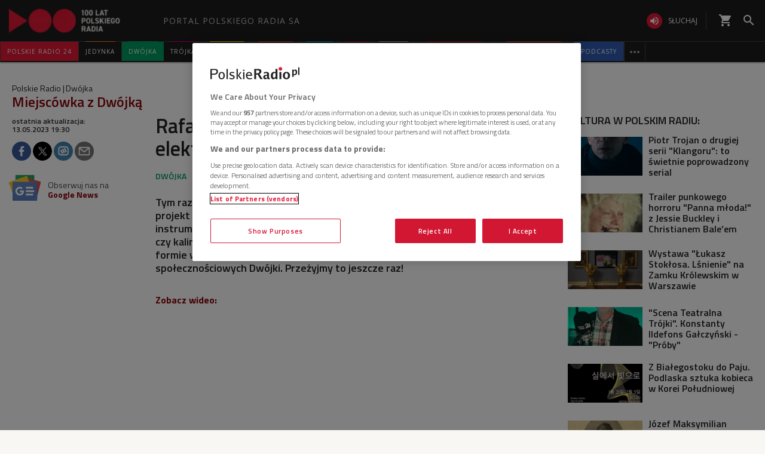

--- FILE ---
content_type: application/javascript
request_url: https://www.polskieradio.pl/scripts/responsive2/responsive.min.opt.js?v=1.0.8944.15777
body_size: 29400
content:
function changeActivity(){var a=jQuery(".chkUserHidden").children("input");0==a.attr("checked")?(a.attr("checked",!0),jQuery(".activityText").text("Aktywny")):(a.attr("checked",!1),jQuery(".activityText").text("Nieaktywny"))}function focusInput(a,b,c){jQuery("."+c+"[type=text]").val(""),jQuery("."+c+"[type=text]").attr("disabled","disabled"),jQuery("."+c+"[type=text]").addClass("nonActiveInput"),jQuery(a).siblings().removeClass("nonActiveInput"),jQuery("#"+b).removeAttr("disabled"),jQuery("#"+b).removeClass("nonActiveInput"),jQuery("#"+b).addClass("activeInput")}function focusInputRadio(a){jQuery("."+a+"[type=text]").val(""),jQuery("."+a+"[type=text]").attr("disabled","disabled"),jQuery("."+a+"[type=text]").removeClass("activeInput"),jQuery("."+a+"[type=text]").addClass("nonActiveInput")}function vote(a,f,h,e,d,g){var b=1,k=new Array,c=0;jQuery("."+f+"_sondaOdpTr td").each((function(){if(b%2==0){var i=jQuery.trim(jQuery(this).html()),l=document.createElement("span");if(l.innerHTML=i,"fake"==l.childNodes[0].getAttribute("id").substring(0,4)){var o=jQuery("."+f+"_sondaOdpTr td").eq(b-2).children("input");k[c]=o.attr("type")+"~"+o.attr("id").substring(4,o.attr("id").length)+":"+o.val()}else{"text"==l.childNodes[0].getAttribute("type")?k[c]=l.childNodes[0].getAttribute("type")+"~"+l.childNodes[0].getAttribute("id")+":"+jQuery("#"+l.childNodes[0].getAttribute("id")).val():1==jQuery("#"+l.childNodes[0].getAttribute("id")).is(":checked")?k[c]=l.childNodes[0].getAttribute("type")+"~"+l.childNodes[0].getAttribute("id")+":true":k[c]=l.childNodes[0].getAttribute("type")+"~"+l.childNodes[0].getAttribute("id")+":false"}c=parseInt(c)+parseInt(1)}b=parseInt(b)+parseInt(1)}));for(b=0;b<k.length;b++)b>0&&b<k.length-1?k[b]="||"+k[b]+"||":(0==b&&(k[b]=k[b]+"||"),b==k.length-1&&(k[b]="||"+k[b]));return k}function goVoting(a,e,g,d,c,f,i){var h=vote(a,e,g,d,c,f);jQuery(".passingContainer").show();var b={glosy:h,id:a,uzytkownik:c};jQuery.ajax({type:"POST",url:"/Portal/Surveys/Vote.aspx",data:jQuery.param(b),success:function(j){changeStyles(e),"OK"==j.substring(0,2)&&("sonda"==f.toLowerCase()?getPage(a,d,e,g):"test"==f.toLowerCase()?(jQuery("."+e+"_sondaPodziekowania").html("<span>Dziękujemy!</span>"),"1"==i&&clearTimeout(t)):"ankieta"==f.toLowerCase()&&jQuery("."+e+"_sondaPodziekowania").html("<span>Dziękujemy!</span>"),jQuery("."+e+"_sondaContainerClass").remove())},complete:function(){}})}function endTime(a,e,g,d,c,f){var b={glosy:vote(a,e,g,d,c,f),id:a,uzytkownik:c};jQuery.ajax({type:"POST",url:"/Portal/Surveys/Vote.aspx",data:jQuery.param(b),success:function(i){changeStyles(e),"OK"==i&&(jQuery("."+e+"_sondaPodziekowania").html("<span>Twój czas się skończył! Dziękujemy!</span>"),jQuery("."+e+"_sondaContainerClass").remove())},complete:function(){}})}function getPage(c,a,d,b){var e={id_sondy:c,url:a,nazwa_sondy:d,tytul:jQuery.trim(b)};jQuery.ajax({type:"POST",url:"/Portal/Surveys/VotesRepeater.aspx",data:jQuery.param(e),success:function(f){var g=jQuery(f);jQuery(".passingContainer").hide(),jQuery("."+d+"_sondaPodziekowania").html(g)},complete:function(){}})}function getPageSmall(a,b,c,d,e){var f={id_sondy:a,url:b,nazwa_sondy:c,bez_www:d,tytul:jQuery.trim(e)};jQuery.ajax({type:"POST",url:"/Portal/Surveys/VotesRepeater.aspx",data:jQuery.param(f),success:function(g){var h=jQuery(g);jQuery("."+c+"_sondaPodziekowania").html(h)},complete:function(){}})}function getXmlPage(a,b,c,d,e){var f={id_sondy:a,url:b,nazwa_sondy:c,bez_www:d,tytul:jQuery.trim(e),xml:"true"};jQuery.ajax({type:"POST",url:"/Portal/Surveys/VotesRepeater.aspx",data:jQuery.param(f),success:function(g){var h=jQuery(g);jQuery("."+c+"_sondaPodziekowania").html(h)},complete:function(){}})}function testTimer(b,a,f,i,e,d,g){var k=Math.round(parseInt(b)/60),c=Math.round(parseInt(k)/60);k=Math.round(parseInt(b)/60)-60*c,c<10&&(c="0"+c),k<10&&(k="0"+k),timerStart=0;jQuery("."+f+"_tytulSondyTr td").append('<br/><span class="'+f+'_timer">Czas do zakończenia testu: '+c+":"+k+":00</span>"),inter=setInterval('timeoutCheck("'+b+'","'+f+'","1");',1e3),t=setTimeout('endTime("'+a+'","'+f+'","'+i+'","'+e+"','"+d+"','"+g+'")',1e3*b)}function timeoutCheck(b,f,i){timerStart=parseInt(timerStart)+parseInt(i),b-=timerStart,jQuery(".timer").html("");var a=Math.floor(parseInt(b)/60),e=(Math.floor(timerStart/60),Math.floor(a/60));minuty=a-60*e,minuty<10&&(minuty="0"+minuty.toString()),e<10&&(e="0"+e.toString());var g=60-timerStart;if(g<0){var h=Math.floor(timerStart/60);60==(g=60-(timerStart-60*h))&&(g=0)}g<10&&(g="0"+g),0==e&&0==minuty&&0==g?clearInterval(inter):jQuery("."+f+"_timer").html("Czas do zakończenia testu: "+e+":"+minuty+":"+g)}function changeStyles(a){jQuery("."+a+"_sondaContainerClass").css("display","none"),jQuery("."+a+"_tblPytania").css("display","none"),jQuery("."+a+"_sondaPodziekowania").css("display","block")}!function(b,a){b.isFunction(b.fn.HotTopicYellowTape)||b.widget("pr.HotTopicYellowTape",{_create:function(){this.currentVer=null,this.currentColor=null,this.timer=0,this.counter=0,this.options.title=this.options.title||this.element.data("title")||"",this.options.content=this.options.content||this.element.data("content")||"",this.options.link=this.options.link||this.element.data("link")||"",this.options.color=this.options.color||this.element.data("color")||"bg_yellow",this.options.update=this.options.update||this.element.data("update")||-1,this.options.instanceId=this.options.instanceId||this.element.data("instanceid")||0,this.options.interval=this.options.interval||this.element.data("interval")||6e4,this.modernize({Title:this.options.title,Content:this.options.content,Link:this.options.link,Color:this.options.color,Update:this.options.update}),this.options.instanceId>0&&this.update()},update:function(){this.timer=a.setTimeout(this.data.bind(this),this.options.interval)},data:function(){b.getJSON("//apipr.polskieradio.pl/api/HotNews/"+this.options.instanceId).done(this.modernize.bind(this)).always(this.update.bind(this))},modernize:function(c){if(!c)return this.counter+=1,void(this.counter>=2&&a.setTimeout(function(){this.currentVer=null,this.element.empty().hide(),a.clearTimeout(this.timer)}.bind(this),100));var d={false:'<div><div class="pr-container"><span>'+c.Title+"</span>"+c.Content+"</div></div>",true:'<div><div class="pr-container"><a href="'+c.Link+'"><span>'+c.Title+"</span>"+c.Content+"</a></div></div>"};this.currentVer!==c.Update&&(this.element.removeClass(this.currentColor).addClass(c.Color).html(d[!!c.Link]).show(),this.counter=0,this.currentColor=c.Color,this.currentVer=c.Update)},destroy:function(){this.element.empty().removeClass(),b.Widget.prototype.destroy.call(this)}})}(jQuery,window),jQuery((function(d){d.isFunction(d.fn.prCookieInfo)&&d("body").prCookieInfo();({init:function(){return d(".special-round").each(d.proxy((function(f,g){var e=d(g).find("a").hide();this.update(e,e.size())}),this)),this},update:function(e,f){e.eq(this.getRandomInt(f)).show()},getRandomInt:function(e){return Math.floor(Math.random()*e)}}).init();var a={};if(a[window.location.pathname]=!0,d(document).on("relatedarticles.change",(function(e,f){a[f.url]||(a[f.url]=!0)})),d.responsive){d.responsive.append({elements:null,button:null,count:0,index:0,init:function(){var e=this;return this.elements=d("#menu-top > .menutop-positioner").find("> span"),this.count=this.elements.size(),this.button=this.elements.parent().find(".show-hidden-menu1"),0===this.button.size()&&(this.button=d("<div/>",{class:"show-hidden-menu1"}).appendTo(this.elements.parent())),this.button.off("click").on("click",(function(){d(this).toggleClass("active",(function(){d(this).is(".active")?(e.elements.show(),d(".submenus").css("top",127)):(e.elements.slice(e.index,e.count).hide(),d(".submenus").css("top",100))}))})).hide(),this.reload({width:d.screen.width,height:d.screen.height}),this},reload:function(i){if(i.width>=768){var h=0,g=d("#menu-top").width()-this.button.outerWidth(!0),f=this;this.index=0,this.elements.show().each((function(j,e){h+=d(this).innerWidth(),g>=h&&f.index++})),this.index!=this.count?(this.elements.slice(this.index,this.count).hide(),this.button.show()):this.button.hide()}}}).init();d.responsive.append({instanceCycle:[],groupedCycle:[{element:".columns-6 .cycle .section",slides:".article",count:function(e){var f=6;return e<768?f=1:e<=1280&&(f=4),f}},{element:".columns-5 .cycle .section",slides:".article",count:function(e){var f=5;return e<768?f=1:e<=1280&&(f=3),f}},{element:".columns-4 .cycle .section",slides:".article",count:function(e){var f=4;return e<768?f=1:e<=1280&&(f=3),f}},{element:".columns-3 .cycle .section",slides:".article",count:function(e){var f=3;return e<768?f=1:e<=1280&&(f=2),f}},{element:".columns-2 .cycle .section",slides:".article",count:function(e){var f=2;return e<768&&(f=1),f}},{element:".columns-1 .cycle .section",slides:".article",count:function(){return 1}},{element:".cycle-mobile .section",slides:".article",count:function(e){return e<768?1:0}},{element:".posluchaj section",slides:".element",count:function(e){var f=3;return e<768?f=1:e>=1280&&(f=4),f}},{element:".archiwum.one section",slides:".element",count:function(e){var f=3;return e<768?f=1:e<992&&(f=2),f}},{element:".archiwum.two section",slides:".element",count:function(e){var f=3;return e<768?f=1:e<992&&(f=2),f}}],init:function(){return d.map(this.groupedCycle,(function(e,f){e.element=d(e.element)})),this.reload(),this},reload:function(g){this.instanceCycle.length>0&&this.destroy();var f=this;window.setTimeout((function(){d.each(f.groupedCycle,(function(e,j){var h=j.element.size();h>1?j.element.each((function(k,i){f.instanceCycle.push(f.createCycle(i,j.count(d.screen.width),j))})):1===h&&f.instanceCycle.push(f.createCycle(j.element,j.count(d.screen.width),j))}))}),100)},createCycle:function(g,e,f){if(!(e<=0)&&d.fn.cycle){var h=d(g).parent();return d(g).cycle({timeout:0,slides:f.slides,fx:"carousel",swipe:!0,carouselVisible:e,carouselFluid:!0,prev:h.find(".prev"),next:h.find(".next"),pager:h.find(".pager"),log:!1}).on("cycle-after",(function(i,j){d(document).trigger("lazyload.reinit")}))}},destroy:function(){this.instanceCycle.forEach((function(e){e.cycle("destroy")})),this.instanceCycle=[]}}).init()}d.isFunction(d.fn.PrsaAjaxTabs)&&d(".briefcase").PrsaAjaxTabs({onChangeTab:function(g,f){if(d(this).is(".briefcase-for-cycle")){d.each([{element:".columns-6 .cycle .section",count:function(i){var j=6;return i<768?j=1:i<=1280&&(j=4),j}},{element:".columns-5 .cycle .section",count:function(i){var j=5;return i<768?j=1:i<=1280&&(j=3),j}},{element:".columns-4 .cycle .section",count:function(i){var j=4;return i<768?j=1:i<=1280&&(j=3),j}},{element:".columns-3 .cycle .section",count:function(i){var j=3;return i<768?j=1:i<=1280&&(j=2),j}},{element:".columns-2 .cycle .section",count:function(i){var j=2;return i<768&&(j=1),j}},{element:".columns-1 .cycle .section",count:function(){return 1}},{element:".cycle-mobile .section",count:function(i){return i<768?1:0}}],(function(j,k){var i=f.tab.parent().find(k.element);if(i.size()>0){var l=i.parent();return i.cycle({timeout:0,slides:".article",fx:"carousel",swipe:!0,carouselVisible:k.count(d.screen.width),carouselFluid:!0,prev:l.find(".prev"),next:l.find(".next"),pager:l.find(".pager"),log:!1}),!1}}))}null!=f.tab&&f.tab.size()>0&&(d(document).trigger("lazyload.reinit"),f.tab.More({button:".more-items",onClick:function(){d(document).trigger("lazyload.reinit")}}))}}),d.isFunction(d.fn.More)&&d(".more-bottom").More({button:".more-items",onClick:function(){d(document).trigger("lazyload.reinit")}})})),Date.prototype.prUndoDate||(Date.prototype.prUndoDate=function(a){return new Date(this.setDate(this.getDate()+parseInt(a,10)))}),Date.prototype.prTimeString||(Date.prototype.prTimeString=function(){var a=this.getHours(),c=this.getMinutes(),b=[];return b.push((a<=9?"0":"")+a.toString()),b.push((c<=9?"0":"")+c.toString()),b.join(":")}),Date.prototype.prDateString||(Date.prototype.prDateString=function(a){var b=this.getFullYear(),c=this.getMonth()+1,e=this.getDate(),g=[],f="";switch(g.push(b),g.push((c<=9?"0":"")+c),g.push((e<=9?"0":"")+e),a){case"dd.mm.yyyy":f=g.reverse().join(".");break;case"dd/mm/yyyy":f=g.reverse().join("/");break;case"yyyymmmdd":f=g.join("");break;default:f=g.join("-")}return f}),Date.prototype.prDateTimeString||(Date.prototype.prDateTimeString=function(b,a){return this.prDateString(b)+" "+this.prTimeString(a)}),Date.prototype.prUndoDate||(Date.prototype.prUndoDate=function(b,a){switch(b=parseInt(b,10),a=a||"day"){case"day":return new Date(this.setDate(this.getDate()+b));case"month":return new Date(this.setMonth(this.getMonth()+b));case"year":return new Date(this.setFullYear(this.getFullYear()+b))}}),String.prototype.toDateOfJson||(String.prototype.toDateOfJson=function(b){var a=new Date(parseInt(this.match(/\d+/)[0],10));return b&&a.setMilliseconds(b),a}),String.prototype.toNonPolishChar||(String.prototype.toNonPolishChar=function(){var f,d="ą,ć,ę,ł,ń,ó,ś,ź,ż,Ą,Ć,Ę,Ł,Ń,Ó,Ś,Ź,Ż".split(","),c="a,c,e,l,n,o,s,z,z,A,C,E,L,N,O,S,Z,Z".split(","),e=this.toString(),a=null,b=0;if(d.length!==c.length)return e;for(b=0,f=d.length;b<f;b+=1)(a=new RegExp(d[b],"gm")).test(e)&&(e=e.replace(a,c[b]));return e}),String.prototype.toDateOfString||(String.prototype.toDateOfString=function(){return new Date(this)}),Date.prototype.toStringOfDate||(Date.prototype.toStringOfDate=function(b){var c=new Date;return this.getFullYear()+""+this.getMonth()+this.getDate()==c.getFullYear()+""+c.getMonth()+c.getDate()?"Dziś o "+this.prTimeString():this.prDateTimeString(b)}),Date.prototype.prAgoShort||(Date.prototype.prAgoShort=function(){var b=((new Date).getTime()-this.getTime())/1e3,a=Math.floor(b/86400);return a<=0&&((b<0?" ":b<120&&"minutę temu")||b<3600&&Math.floor(b/60)+" minut(y) temu")||1==a&&"wczoraj"||'<span class="date">'+this.prDateString("dd.mm.yyyy")+'</span> <span class="time">'+this.prTimeString()+"</span>"}),Date.prototype.prAgo||(Date.prototype.prAgo=function(){var b=((new Date).getTime()-this.getTime())/1e3,a=Math.floor(b/86400);return a<=0&&((b<0?" ":b<60&&"przed chwilą")||b<120&&"około minuty temu"||b<3600&&Math.floor(b/60)+" minut(y) temu"||b<7200&&"około godziny temu"||b<86400&&Math.floor(b/3600)+" godzin(y) temu")||1==a&&"Wczoraj"||a<7&&a+" dni temu"||Math.ceil(a/7)+" tygodni(e) temu"}),String.prototype.Trimming||(String.prototype.Trimming=function(b){if(this.length<=b)return this.toString();for(var a=new function(e){var d=[];return(e||[]).forEach((function(f){(f=f.trim())&&d.push(f)})),{index:0,items:d,length:d.length,hasNext:function(f){return this.index<this.length&&this.items.slice(0,this.index+1).join(" ").length<=f},next:function(){return this.items[this.index++]},prev:function(){return this.items[this.index--]}}}(this.split(" ")),c=[];a.hasNext(b-3);)c.push(a.next());return c.join(" ")+"..."}),String.prototype.AddHours||(Date.prototype.AddHours=function(a){return this.setHours(this.getHours()+a),this}),DateToString=function(b,a){return new Date(b).prDateString("dd.mm.yyyy")},TimeToString=function(b,a){return new Date(b).prTimeString("hh:mm")},Array.prototype.forEach||(Array.prototype.forEach=function(b){var c=this.length;if("function"!=typeof b)throw new TypeError;for(var d=arguments[1],a=0;a<c;a++)a in this&&b.call(d,this[a],a,this)}),Array.prototype.indexOf||(Array.prototype.indexOf=function(f,c){var b;if(null==this)throw new TypeError('"this" is null or not defined');var e=Object(this),d=e.length>>>0;if(0===d)return-1;var a=+c||0;if(Math.abs(a)===1/0&&(a=0),a>=d)return-1;for(b=Math.max(a>=0?a:d-Math.abs(a),0);b<d;){if(b in e&&e[b]===f)return b;b++}return-1}),String.prototype.hashCode||(String.prototype.hashCode=function(){var a=this,b=0;return 0===a.length?-1:([].forEach.call(a,(function(c,d){b+=(d+1)*a.charCodeAt(d)})),b)}),String.prototype.stripTagsCharArray||(String.prototype.stripTagsCharArray=function(){var a=this,c=!1,f=[],d="",e=a.length;if(0===e)return a;for(var b=0;b<e;b++)"<"!==(d=a[b])?">"!==d?c||f.push(d):(f.push(" "),c=!1):c=!0;return f.join("").trim()}),Number.prototype.numberWithSpaces||(Number.prototype.numberWithSpaces=function(){return this.toString().replace(/\B(?=(\d{3})+(?!\d))/g," ")}),function(e){var f=e(window),c=function(j){if(j.valAttr("error-msg-container"))return e(j.valAttr("error-msg-container"));var i=j.parent();if(!i.hasClass("form-group")&&!i.closest("form").hasClass("form-horizontal")){var h=i.closest(".form-group");if(h.length)return h.eq(0)}return i},b=function(h,i){h.addClass(i.errorElementClass).removeClass("valid"),c(h).addClass(i.inputParentClassOnError).removeClass(i.inputParentClassOnSuccess),""!==i.borderColorOnError&&h.css("border-color",i.borderColorOnError)},d=function(h,i){h.each((function(){var j=e(this);a(j,"",i,i.errorMessagePosition),j.removeClass("valid").removeClass(i.errorElementClass).css("border-color",""),c(j).removeClass(i.inputParentClassOnError).removeClass(i.inputParentClassOnSuccess).find("."+i.errorMessageClass).remove()}))},a=function(i,p,n,l){var k=document.getElementById(i.attr("name")+"_err_msg"),o=function(q){f.trigger("validationErrorDisplay",[i,q]),q.html(p)};if(k)o(e(k));else if("object"==typeof l){var j=!1;if(l.find("."+n.errorMessageClass).each((function(){if(this.inputReferer==i[0])return j=e(this),!1})),j)p?o(j):j.remove();else o(h=e('<div class="'+n.errorMessageClass+'"></div>')),h[0].inputReferer=i[0],l.prepend(h)}else{var h,m=c(i);0==(h=m.find("."+n.errorMessageClass+".help-block")).length&&(h=e("<span></span>").addClass("help-block").addClass(n.errorMessageClass)).appendTo(m),o(h)}},g=function(m,i,k,l){var j,n=l.errorMessageTemplate.messages.replace(/\{errorTitle\}/g,i),h=[];e.each(k,(function(p,o){h.push(l.errorMessageTemplate.field.replace(/\{msg\}/g,o))})),n=n.replace(/\{fields\}/g,h.join("")),j=(j=l.errorMessageTemplate.container.replace(/\{errorMessageClass\}/g,l.errorMessageClass)).replace(/\{messages\}/g,n),m.children().eq(0).before(j)};e.fn.validateOnBlur=function(h,i){return this.find("*[data-validation]").bind("blur.validation",(function(){e(this).validateInputOnBlur(h,i,!0,"blur")})),i.validateCheckboxRadioOnClick&&this.find("input[type=checkbox][data-validation],input[type=radio][data-validation]").bind("click.validation",(function(){e(this).validateInputOnBlur(h,i,!0,"click")})),this},e.fn.validateOnEvent=function(h,i){return this.find("*[data-validation-event]").each((function(){var j=e(this),k=j.valAttr("event");k&&j.unbind(k+".validation").bind(k+".validation",(function(){e(this).validateInputOnBlur(h,i,!0,k)}))})),this},e.fn.showHelpOnFocus=function(h){return h||(h="data-validation-help"),this.find(".has-help-txt").valAttr("has-keyup-event",!1).removeClass("has-help-txt"),this.find("textarea,input").each((function(){var k=e(this),j="jquery_form_help_"+(k.attr("name")||"").replace(/(:|\.|\[|\])/g,""),i=k.attr(h);i&&k.addClass("has-help-txt").unbind("focus.help").bind("focus.help",(function(){var l=k.parent().find("."+j);0==l.length&&(l=e("<span />").addClass(j).addClass("help").addClass("help-block").text(i).hide(),k.after(l)),l.fadeIn()})).unbind("blur.help").bind("blur.help",(function(){e(this).parent().find("."+j).fadeOut("slow")}))})),this},e.fn.validate=function(h,j,k){var i=e.extend({},e.formUtils.LANG,k||{});this.each((function(){var l=e(this);l.one("validation",(function(n,m){"function"==typeof h&&h(m,this,n)})),l.validateInputOnBlur(i,e.extend({},l.closest("form").get(0).validationConfig,j||{}),!0)}))},e.fn.willPostponeValidation=function(){return(this.valAttr("suggestion-nr")||this.valAttr("postpone")||this.hasClass("hasDatepicker"))&&!window.postponedValidation},e.fn.validateInputOnBlur=function(h,o,l,i){if(e.formUtils.eventType=i,this.willPostponeValidation()){var m=this,n=this.valAttr("postpone")||200;return window.postponedValidation=function(){m.validateInputOnBlur(h,o,l,i),window.postponedValidation=!1},setTimeout((function(){window.postponedValidation&&window.postponedValidation()}),n),this}h=e.extend({},e.formUtils.LANG,h||{}),d(this,o);var j=this,p=j.closest("form"),q=(j.attr(o.validationRuleAttribute),e.formUtils.validateInput(j,h,o,p,i));return q.isValid?q.shouldChangeDisplay&&(j.addClass("valid"),c(j).addClass(o.inputParentClassOnSuccess)):q.isValid||(b(j,o),a(j,q.errorMsg,o,o.errorMessagePosition),l&&j.unbind("keyup.validation").bind("keyup.validation",(function(){e(this).validateInputOnBlur(h,o,!1,"keyup")}))),this},e.fn.valAttr=function(i,h){return void 0===h?this.attr("data-validation-"+i):!1===h||null===h?this.removeAttr("data-validation-"+i):(i.length>0&&(i="-"+i),this.attr("data-validation"+i,h))},e.fn.isValid=function(h,p,l){if(e.formUtils.isLoadingModules){var j=this;return setTimeout((function(){j.isValid(h,p,l)}),200),null}p=e.extend({},e.formUtils.defaultConfig(),p||{}),h=e.extend({},e.formUtils.LANG,h||{}),l=!1!==l,e.formUtils.errorDisplayPreventedWhenHalted&&(delete e.formUtils.errorDisplayPreventedWhenHalted,l=!1),e.formUtils.isValidatingEntireForm=!0,e.formUtils.haltValidation=!1;var n=function(t,s){e.inArray(t,o)<0&&o.push(t),i.push(s),s.attr("current-error",t),l&&b(s,p)},k=[],o=[],i=[],q=this;if(l&&(q.find("."+p.errorMessageClass+".alert").remove(),d(q.find("."+p.errorElementClass+",.valid"),p)),q.find("input,textarea,select").filter(':not([type="submit"],[type="button"])').each((function(){var w=e(this),t=w.attr("type"),u="radio"==t||"checkbox"==t,v=w.attr("name");if(!function(s,t){return"submit"===t||"button"===t||"reset"==t||e.inArray(s,p.ignore||[])>-1}(v,t)&&(!u||e.inArray(v,k)<0)){u&&k.push(v);var s=e.formUtils.validateInput(w,h,p,q,"submit");s.shouldChangeDisplay&&(s.isValid?s.isValid&&(w.valAttr("current-error",!1).addClass("valid"),c(w).addClass(p.inputParentClassOnSuccess)):n(s.errorMsg,w))}})),"function"==typeof p.onValidate){var r=p.onValidate(q);e.isArray(r)?e.each(r,(function(s,t){n(t.message,t.element)})):r&&r.element&&r.message&&n(r.message,r.element)}return e.formUtils.isValidatingEntireForm=!1,!e.formUtils.haltValidation&&i.length>0?(l&&("top"===p.errorMessagePosition?g(q,h.errorTitle,o,p):"custom"===p.errorMessagePosition?"function"==typeof p.errorMessageCustom&&p.errorMessageCustom(q,h.errorTitle,o,p):e.each(i,(function(s,t){a(t,t.attr("current-error"),p,p.errorMessagePosition)})),p.scrollToTopOnError&&f.scrollTop(q.offset().top-20)),!1):(!l&&e.formUtils.haltValidation&&(e.formUtils.errorDisplayPreventedWhenHalted=!0),!e.formUtils.haltValidation)},e.fn.validateForm=function(h,i){return window.console&&"function"==typeof window.console.warn&&window.console.warn("Use of deprecated function $.validateForm, use $.isValid instead"),this.isValid(h,i,!0)},e.fn.restrictLength=function(h){return new e.formUtils.lengthRestriction(this,h),this},e.fn.addSuggestions=function(i){var h=!1;return this.find("input").each((function(){var j=e(this);(h=e.split(j.attr("data-suggestions"))).length>0&&!j.hasClass("has-suggestions")&&(e.formUtils.suggest(j,h,i),j.addClass("has-suggestions"))})),this},e.split=function(h,i){if("function"!=typeof i){if(!h)return[];var j=[];return e.each(h.split(i||/[,|\-\s]\s*/g),(function(l,k){(k=e.trim(k)).length&&j.push(k)})),j}h&&e.each(h.split(/[,|\-\s]\s*/g),(function(l,k){if((k=e.trim(k)).length)return i(k,l)}))},e.validate=function(j){var h=e.extend(e.formUtils.defaultConfig(),{form:"form",validateOnEvent:!1,validateOnBlur:!0,validateCheckboxRadioOnClick:!0,showHelpOnFocus:!0,addSuggestions:!0,modules:"",onModulesLoaded:null,language:!1,onSuccess:!1,onError:!1,onElementValidate:!1});if((j=e.extend(h,j||{})).lang&&"en"!=j.lang){var i="lang/"+j.lang+".js";j.modules+=j.modules.length?","+i:i}e(j.form).each((function(l,k){k.validationConfig=j;var m=e(k);f.trigger("formValidationSetup",[m,j]),m.find(".has-help-txt").unbind("focus.validation").unbind("blur.validation"),m.removeClass("has-validation-callback").unbind("submit.validation").unbind("reset.validation").find("input[data-validation],textarea[data-validation]").unbind("blur.validation"),m.bind("submit.validation",(function(){var p=e(this);if(e.formUtils.haltValidation)return!1;if(e.formUtils.isLoadingModules)return setTimeout((function(){p.trigger("submit.validation")}),200),!1;var o=p.isValid(j.language,j);return!e.formUtils.haltValidation&&(o&&"function"==typeof j.onSuccess?!1!==j.onSuccess(p)&&void 0:o||"function"!=typeof j.onError?o:(j.onError(p),!1))})).bind("reset.validation",(function(){e(this).find("."+j.errorMessageClass+".alert").remove(),d(e(this).find("."+j.errorElementClass+",.valid"),j)})).addClass("has-validation-callback"),j.showHelpOnFocus&&m.showHelpOnFocus(),j.addSuggestions&&m.addSuggestions(),j.validateOnBlur&&(m.validateOnBlur(j.language,j),m.bind("html5ValidationAttrsFound",(function(){m.validateOnBlur(j.language,j)}))),j.validateOnEvent&&m.validateOnEvent(j.language,j)})),""!=j.modules&&e.formUtils.loadModules(j.modules,!1,(function(){"function"==typeof j.onModulesLoaded&&j.onModulesLoaded(),f.trigger("validatorsLoaded",["string"==typeof j.form?e(j.form):j.form,j])}))},e.formUtils={defaultConfig:function(){return{ignore:[],errorElementClass:"error",borderColorOnError:"#b94a48",errorMessageClass:"form-error",validationRuleAttribute:"data-validation",validationErrorMsgAttribute:"data-validation-error-msg",errorMessagePosition:"element",errorMessageTemplate:{container:'<div class="{errorMessageClass} alert alert-danger">{messages}</div>',messages:"<strong>{errorTitle}</strong><ul>{fields}</ul>",field:"<li>{msg}</li>"},errorMessageCustom:g,scrollToTopOnError:!0,dateFormat:"yyyy-mm-dd",addValidClassOnAll:!1,decimalSeparator:".",inputParentClassOnError:"has-error",inputParentClassOnSuccess:"has-success"}},validators:{},_events:{load:[],valid:[],invalid:[]},haltValidation:!1,isValidatingEntireForm:!1,addValidator:function(i){var h=0===i.name.indexOf("validate_")?i.name:"validate_"+i.name;void 0===i.validateOnKeyUp&&(i.validateOnKeyUp=!0),this.validators[h]=i},isLoadingModules:!1,loadedModules:{},loadModules:function(m,i,l){if(void 0===l&&(l=!0),e.formUtils.isLoadingModules)setTimeout((function(){e.formUtils.loadModules(m,i,l)}));else{var h=!1,k=function(t,n){var q=e.split(t),o=q.length,p=function(){0==--o&&(e.formUtils.isLoadingModules=!1,l&&h&&("function"==typeof l?l():f.trigger("validatorsLoaded")))};o>0&&(e.formUtils.isLoadingModules=!0);var s="?_="+(new Date).getTime(),r=document.getElementsByTagName("head")[0]||document.getElementsByTagName("body")[0];e.each(q,(function(v,x){if(0==(x=e.trim(x)).length)p();else{var w=n+x+(".js"==x.slice(-3)?"":".js"),u=document.createElement("SCRIPT");w in e.formUtils.loadedModules?p():(e.formUtils.loadedModules[w]=1,h=!0,u.type="text/javascript",u.onload=p,u.src=w+(".dev.js"==w.slice(-7)?s:""),u.onerror=function(){"console"in window&&window.console.log&&window.console.log("Unable to load form validation module "+w)},u.onreadystatechange=function(){"complete"!=this.readyState&&"loaded"!=this.readyState||(p(),this.onload=null,this.onreadystatechange=null)},r.appendChild(u))}}))};if(i)k(m,i);else{var j=function(){var n=!1;return e('script[src*="form-validator"]').each((function(){return"/"==(n=this.src.substr(0,this.src.lastIndexOf("/"))+"/")&&(n=""),!1})),!1!==n&&(k(m,n),!0)};j()||e(j)}}},validateInput:function(m,v,t,s,u){m.trigger("beforeValidation"),t=t||e.formUtils.defaultConfig(),v=v||e.formUtils.LANG;var i=m.val()||"",j={isValid:!0,shouldChangeDisplay:!0,errorMsg:""},l=m.valAttr("optional"),p=!1,k=!1,n=m.valAttr("if-checked");if(m.attr("disabled")||!m.is(":visible"))return j.shouldChangeDisplay=!1,j;null!=n&&(p=!0,s.find('input[name="'+n+'"]').prop("checked")&&(k=!0));var q=!i&&"number"==m[0].type;if(!i&&"true"===l&&!q||p&&!k)return j.shouldChangeDisplay=t.addValidClassOnAll,j;var r=m.attr(t.validationRuleAttribute),h=!0;return r?(e.split(r,(function(w){0!==w.indexOf("validate_")&&(w="validate_"+w);var y=e.formUtils.validators[w];if(!y||"function"!=typeof y.validatorFunction)throw new Error('Using undefined validator "'+w+'"');"validate_checkbox_group"==w&&(m=s.find("[name='"+m.attr("name")+"']:eq(0)"));var x=null;if(("keyup"!=u||y.validateOnKeyUp)&&(x=y.validatorFunction(i,m,t,v,s)),!x)return h=null,null!==x&&((h=m.attr(t.validationErrorMsgAttribute+"-"+w.replace("validate_","")))||(h=m.attr(t.validationErrorMsgAttribute))||(h=v[y.errorMessageKey])||(h=y.errorMessage)),!1})," "),"string"==typeof h?(m.trigger("validation",!1),j.errorMsg=h,j.isValid=!1,j.shouldChangeDisplay=!0):null===h?j.shouldChangeDisplay=t.addValidClassOnAll:(m.trigger("validation",!0),j.shouldChangeDisplay=!0),"function"==typeof t.onElementValidate&&null!==j&&t.onElementValidate(j.isValid,m,s,h),j):(j.shouldChangeDisplay=t.addValidClassOnAll,j)},parseDate:function(q,i){var k,h,l,m,o=i.replace(/[a-zA-Z]/gi,"").substring(0,1),n="^",j=i.split(o||null);if(e.each(j,(function(s,r){n+=(s>0?"\\"+o:"")+"(\\d{"+r.length+"})"})),n+="$",null===(k=q.match(new RegExp(n))))return!1;var p=function(t,u,r){for(var s=0;s<u.length;s++)if(u[s].substring(0,1)===t)return e.formUtils.parseDateInt(r[s+1]);return-1};return l=p("m",j,k),h=p("d",j,k),m=p("y",j,k),!(2===l&&h>28&&(m%4!=0||m%100==0&&m%400!=0)||2===l&&h>29&&(m%4==0||m%100!=0&&m%400==0)||l>12||0===l)&&(!(this.isShortMonth(l)&&h>30||!this.isShortMonth(l)&&h>31||0===h)&&[m,l,h])},parseDateInt:function(h){return 0===h.indexOf("0")&&(h=h.replace("0","")),parseInt(h,10)},isShortMonth:function(h){return h%2==0&&h<7||h%2!=0&&h>7},lengthRestriction:function(h,k){var j=parseInt(k.text(),10),l=0,i=function(){var n=h.val().length;if(n>j){var m=h.scrollTop();h.val(h.val().substring(0,j)),h.scrollTop(m)}(l=j-n)<0&&(l=0),k.text(l)};e(h).bind("keydown keyup keypress focus blur",i).bind("cut paste",(function(){setTimeout(i,100)})),e(document).bind("ready",i)},numericRangeCheck:function(h,i){var j=e.split(i),k=parseInt(i.substr(3),10);return 1==j.length&&-1==i.indexOf("min")&&-1==i.indexOf("max")&&(j=[i,i]),2==j.length&&(h<parseInt(j[0],10)||h>parseInt(j[1],10))?["out",j[0],j[1]]:0===i.indexOf("min")&&h<k?["min",k]:0===i.indexOf("max")&&h>k?["max",k]:["ok"]},_numSuggestionElements:0,_selectedSuggestion:null,_previousTypedVal:null,suggest:function(j,k,h){var m={css:{maxHeight:"150px",background:"#FFF",lineHeight:"150%",textDecoration:"underline",overflowX:"hidden",overflowY:"auto",border:"#CCC solid 1px",borderTop:"none",cursor:"pointer"},activeSuggestionCSS:{background:"#E9E9E9"}},l=function(o,p){var n=p.offset();o.css({width:p.outerWidth(),left:n.left+"px",top:n.top+p.outerHeight()+"px"})};h&&e.extend(m,h),m.css.position="absolute",m.css["z-index"]=9999,j.attr("autocomplete","off"),0===this._numSuggestionElements&&f.bind("resize",(function(){e(".jquery-form-suggestions").each((function(){var n=e(this),o=n.attr("data-suggest-container");l(n,e(".suggestions-"+o).eq(0))}))})),this._numSuggestionElements++;var i=function(n){var o=n.valAttr("suggestion-nr");e.formUtils._selectedSuggestion=null,e.formUtils._previousTypedVal=null,e(".jquery-form-suggestion-"+o).fadeOut("fast")};return j.data("suggestions",k).valAttr("suggestion-nr",this._numSuggestionElements).unbind("focus.suggest").bind("focus.suggest",(function(){e(this).trigger("keyup"),e.formUtils._selectedSuggestion=null})).unbind("keyup.suggest").bind("keyup.suggest",(function(){var n=e(this),p=[],r=e.trim(n.val()).toLocaleLowerCase();if(r!=e.formUtils._previousTypedVal){e.formUtils._previousTypedVal=r;var t=!1,o=n.valAttr("suggestion-nr"),s=e(".jquery-form-suggestion-"+o);if(s.scrollTop(0),""!=r){var q=r.length>2;e.each(n.data("suggestions"),(function(u,w){var v=w.toLocaleLowerCase();if(v==r)return p.push("<strong>"+w+"</strong>"),t=!0,!1;(0===v.indexOf(r)||q&&v.indexOf(r)>-1)&&p.push(w.replace(new RegExp(r,"gi"),"<strong>$&</strong>"))}))}t||0==p.length&&s.length>0?s.hide():p.length>0&&0==s.length?(s=e("<div></div>").css(m.css).appendTo("body"),j.addClass("suggestions-"+o),s.attr("data-suggest-container",o).addClass("jquery-form-suggestions").addClass("jquery-form-suggestion-"+o)):p.length>0&&!s.is(":visible")&&s.show(),p.length>0&&r.length!=p[0].length&&(l(s,n),s.html(""),e.each(p,(function(v,u){e("<div></div>").append(u).css({overflow:"hidden",textOverflow:"ellipsis",whiteSpace:"nowrap",padding:"5px"}).addClass("form-suggest-element").appendTo(s).click((function(){n.focus(),n.val(e(this).text()),i(n)}))})))}})).unbind("keydown.validation").bind("keydown.validation",(function(v){var p,s,o=v.keyCode?v.keyCode:v.which,n=e(this);if(13==o&&null!==e.formUtils._selectedSuggestion){if(p=n.valAttr("suggestion-nr"),(s=e(".jquery-form-suggestion-"+p)).length>0){var w=s.find("div").eq(e.formUtils._selectedSuggestion).text();n.val(w),i(n),v.preventDefault()}}else{p=n.valAttr("suggestion-nr");var u=(s=e(".jquery-form-suggestion-"+p)).children();if(u.length>0&&e.inArray(o,[38,40])>-1){38==o?(null===e.formUtils._selectedSuggestion?e.formUtils._selectedSuggestion=u.length-1:e.formUtils._selectedSuggestion--,e.formUtils._selectedSuggestion<0&&(e.formUtils._selectedSuggestion=u.length-1)):40==o&&(null===e.formUtils._selectedSuggestion?e.formUtils._selectedSuggestion=0:e.formUtils._selectedSuggestion++,e.formUtils._selectedSuggestion>u.length-1&&(e.formUtils._selectedSuggestion=0));var t=s.innerHeight(),x=s.scrollTop(),q=s.children().eq(0).outerHeight()*e.formUtils._selectedSuggestion;return(q<x||q>x+t)&&s.scrollTop(q),u.removeClass("active-suggestion").css("background","none").eq(e.formUtils._selectedSuggestion).addClass("active-suggestion").css(m.activeSuggestionCSS),v.preventDefault(),!1}}})).unbind("blur.suggest").bind("blur.suggest",(function(){i(e(this))})),j},LANG:{errorTitle:"Form submission failed!",requiredFields:"You have not answered all required fields",badTime:"You have not given a correct time",badEmail:"You have not given a correct e-mail address",badTelephone:"You have not given a correct phone number",badSecurityAnswer:"You have not given a correct answer to the security question",badDate:"You have not given a correct date",lengthBadStart:"The input value must be between ",lengthBadEnd:" characters",lengthTooLongStart:"The input value is longer than ",lengthTooShortStart:"The input value is shorter than ",notConfirmed:"Input values could not be confirmed",badDomain:"Incorrect domain value",badUrl:"The input value is not a correct URL",badCustomVal:"The input value is incorrect",andSpaces:" and spaces ",badInt:"The input value was not a correct number",badSecurityNumber:"Your social security number was incorrect",badUKVatAnswer:"Incorrect UK VAT Number",badStrength:"The password isn't strong enough",badNumberOfSelectedOptionsStart:"You have to choose at least ",badNumberOfSelectedOptionsEnd:" answers",badAlphaNumeric:"The input value can only contain alphanumeric characters ",badAlphaNumericExtra:" and ",wrongFileSize:"The file you are trying to upload is too large (max %s)",wrongFileType:"Only files of type %s is allowed",groupCheckedRangeStart:"Please choose between ",groupCheckedTooFewStart:"Please choose at least ",groupCheckedTooManyStart:"Please choose a maximum of ",groupCheckedEnd:" item(s)",badCreditCard:"The credit card number is not correct",badCVV:"The CVV number was not correct",wrongFileDim:"Incorrect image dimensions,",imageTooTall:"the image can not be taller than",imageTooWide:"the image can not be wider than",imageTooSmall:"the image was too small",min:"min",max:"max",imageRatioNotAccepted:"Image ratio is not be accepted",badBrazilTelephoneAnswer:"The phone number entered is invalid",badBrazilCEPAnswer:"The CEP entered is invalid",badBrazilCPFAnswer:"The CPF entered is invalid"}},e.formUtils.addValidator({name:"email",validatorFunction:function(l){var h=l.toLowerCase().split("@"),k=h[0],i=h[1];if(k&&i){if(0==k.indexOf('"')){var j=k.length;if((k=k.replace(/\"/g,"")).length!=j-2)return!1}return e.formUtils.validators.validate_domain.validatorFunction(h[1])&&0!=k.indexOf(".")&&"."!=k.substring(k.length-1,k.length)&&-1==k.indexOf("..")&&!/[^\w\+\.\-\#\-\_\~\!\$\&\'\(\)\*\+\,\;\=\:]/.test(k)}return!1},errorMessage:"",errorMessageKey:"badEmail"}),e.formUtils.addValidator({name:"domain",validatorFunction:function(h){return h.length>0&&h.length<=253&&!/[^a-zA-Z0-9]/.test(h.slice(-2))&&!/[^a-zA-Z0-9]/.test(h.substr(0,1))&&!/[^a-zA-Z0-9\.\-]/.test(h)&&1==h.split("..").length&&h.split(".").length>1},errorMessage:"",errorMessageKey:"badDomain"}),e.formUtils.addValidator({name:"required",validatorFunction:function(i,k,j,h,l){switch(k.attr("type")){case"checkbox":return k.is(":checked");case"radio":return l.find('input[name="'+k.attr("name")+'"]').filter(":checked").length>0;default:return""!==e.trim(i)}},errorMessage:"",errorMessageKey:"requiredFields"}),e.formUtils.addValidator({name:"length",validatorFunction:function(k,i,o,h){var p=i.valAttr("length"),n=i.attr("type");if(null==p)return alert('Please add attribute "data-validation-length" to '+i[0].nodeName+" named "+i.attr("name")),!0;var j,l="file"==n&&void 0!==i.get(0).files?i.get(0).files.length:k.length,m=e.formUtils.numericRangeCheck(l,p);switch(m[0]){case"out":this.errorMessage=h.lengthBadStart+p+h.lengthBadEnd,j=!1;break;case"min":this.errorMessage=h.lengthTooShortStart+m[1]+h.lengthBadEnd,j=!1;break;case"max":this.errorMessage=h.lengthTooLongStart+m[1]+h.lengthBadEnd,j=!1;break;default:j=!0}return j},errorMessage:"",errorMessageKey:""}),e.formUtils.addValidator({name:"url",validatorFunction:function(h){if(/^(https?|ftp):\/\/((((\w|-|\.|~|[\u00A0-\uD7FF\uF900-\uFDCF\uFDF0-\uFFEF])|(%[\da-f]{2})|[!\$&'\(\)\*\+,;=]|:)*@)?(((\d|[1-9]\d|1\d\d|2[0-4]\d|25[0-5])\.(\d|[1-9]\d|1\d\d|2[0-4]\d|25[0-5])\.(\d|[1-9]\d|1\d\d|2[0-4]\d|25[0-5])\.(\d|[1-9]\d|1\d\d|2[0-4]\d|25[0-5]))|((([a-z]|\d|[\u00A0-\uD7FF\uF900-\uFDCF\uFDF0-\uFFEF])|(([a-z]|\d|[\u00A0-\uD7FF\uF900-\uFDCF\uFDF0-\uFFEF])(\w|-|\.|~|[\u00A0-\uD7FF\uF900-\uFDCF\uFDF0-\uFFEF])*([a-z]|\d|[\u00A0-\uD7FF\uF900-\uFDCF\uFDF0-\uFFEF])))\.)+(([a-z]|[\u00A0-\uD7FF\uF900-\uFDCF\uFDF0-\uFFEF])|(([a-z]|[\u00A0-\uD7FF\uF900-\uFDCF\uFDF0-\uFFEF])(\w|-|\.|~|[\u00A0-\uD7FF\uF900-\uFDCF\uFDF0-\uFFEF])*([a-z]|[\u00A0-\uD7FF\uF900-\uFDCF\uFDF0-\uFFEF])))\.?)(:\d*)?)(\/(((\w|-|\.|~|[\u00A0-\uD7FF\uF900-\uFDCF\uFDF0-\uFFEF])|(%[\da-f]{2})|[!\$&'\(\)\*\+,;=]|:|@)+(\/((\w|-|\.|~|[\u00A0-\uD7FF\uF900-\uFDCF\uFDF0-\uFFEF])|(%[\da-f]{2})|[!\$&'\(\)\*\+,;=]|:|@)*)*)?)?(\?((([a-z]|\d|\[|\]|-|\.|_|~|[\u00A0-\uD7FF\uF900-\uFDCF\uFDF0-\uFFEF])|(%[\da-f]{2})|[!\$&'\(\)\*\+,;=]|:|@)|[\uE000-\uF8FF]|\/|\?)*)?(\#(((\w|-|\.|~|[\u00A0-\uD7FF\uF900-\uFDCF\uFDF0-\uFFEF])|(%[\da-f]{2})|[!\$&'\(\)\*\+,;=]|:|@)|\/|\?)*)?$/i.test(h)){var i=h.split("://")[1],j=i.indexOf("/");return j>-1&&(i=i.substr(0,j)),e.formUtils.validators.validate_domain.validatorFunction(i)}return!1},errorMessage:"",errorMessageKey:"badUrl"}),e.formUtils.addValidator({name:"number",validatorFunction:function(o,j,n){if(""!==o){var p,h,q=j.valAttr("allowing")||"",l=j.valAttr("decimal-separator")||n.decimalSeparator,m=!1,i=j.valAttr("step")||"",k=!1;if(-1==q.indexOf("number")&&(q+=",number"),-1==q.indexOf("negative")&&0===o.indexOf("-"))return!1;if(q.indexOf("range")>-1&&(p=parseFloat(q.substring(q.indexOf("[")+1,q.indexOf(";"))),h=parseFloat(q.substring(q.indexOf(";")+1,q.indexOf("]"))),m=!0),""!=i&&(k=!0),","==l){if(o.indexOf(".")>-1)return!1;o=o.replace(",",".")}if(q.indexOf("number")>-1&&""===o.replace(/[0-9-]/g,"")&&(!m||o>=p&&o<=h)&&(!k||o%i==0))return!0;if(q.indexOf("float")>-1&&null!==o.match(new RegExp("^([0-9-]+)\\.([0-9]+)$"))&&(!m||o>=p&&o<=h)&&(!k||o%i==0))return!0}return!1},errorMessage:"",errorMessageKey:"badInt"}),e.formUtils.addValidator({name:"alphanumeric",validatorFunction:function(l,j,p,h){var i="^([a-zA-Z0-9",o="]+)$",k=j.valAttr("allowing"),n="";if(k){n=i+k+o;var m=k.replace(/\\/g,"");m.indexOf(" ")>-1&&(m=m.replace(" ",""),m+=h.andSpaces||e.formUtils.LANG.andSpaces),this.errorMessage=h.badAlphaNumeric+h.badAlphaNumericExtra+m}else n=i+o,this.errorMessage=h.badAlphaNumeric;return new RegExp(n).test(l)},errorMessage:"",errorMessageKey:""}),e.formUtils.addValidator({name:"custom",validatorFunction:function(i,k,h){return new RegExp(k.valAttr("regexp")).test(i)},errorMessage:"",errorMessageKey:"badCustomVal"}),e.formUtils.addValidator({name:"date",validatorFunction:function(k,j,i){var h=j.valAttr("format")||i.dateFormat||"yyyy-mm-dd";return!1!==e.formUtils.parseDate(k,h)},errorMessage:"",errorMessageKey:"badDate"}),e.formUtils.addValidator({name:"checkbox_group",validatorFunction:function(k,m,s,n,r){var l=!0,o=m.attr("name"),h=e("input[type=checkbox][name^='"+o+"']",r),q=h.filter(":checked").length,j=m.valAttr("qty");if(null==j){var t=m.get(0).nodeName;alert('Attribute "data-validation-qty" is missing from '+t+" named "+m.attr("name"))}var p=e.formUtils.numericRangeCheck(q,j);switch(p[0]){case"out":this.errorMessage=n.groupCheckedRangeStart+j+n.groupCheckedEnd,l=!1;break;case"min":this.errorMessage=n.groupCheckedTooFewStart+p[1]+n.groupCheckedEnd,l=!1;break;case"max":this.errorMessage=n.groupCheckedTooManyStart+p[1]+n.groupCheckedEnd,l=!1;break;default:l=!0}if(!l){var i=function(){h.unbind("click",i),h.filter("*[data-validation]").validateInputOnBlur(n,s,!1,"blur")};h.bind("click",i)}return l}})}(jQuery),function(e,c){e.formUtils.addValidator({name:"spamcheck",validatorFunction:function(i,k,j){return k.valAttr("captcha")===i},errorMessage:"",errorMessageKey:"badSecurityAnswer"}),e.formUtils.addValidator({name:"confirmation",validatorFunction:function(m,k,j,h,o){var n="",l=k.valAttr("confirm")||k.attr("name")+"_confirmation",i=o.find('input[name="'+l+'"]').eq(0);return i?n=i.val():alert('Could not find an input with name "'+l+'"'),m===n},errorMessage:"",errorMessageKey:"notConfirmed"});var d={amex:[15,15],diners_club:[14,14],cjb:[16,16],laser:[16,19],visa:[16,16],mastercard:[16,16],maestro:[12,19],discover:[16,16]},f=!1,b=!1;e.formUtils.addValidator({name:"creditcard",validatorFunction:function(k,j,i,h,m){var o=e.split(j.valAttr("allowing")||"");if(b=e.inArray("amex",o)>-1,f=b&&1==o.length,o.length>0){var n=!1;if(e.each(o,(function(q,p){if(p in d){if(k.length>=d[p][0]&&k.length<=d[p][1])return n=!0,!1}else c.console&&console.warn('Use of unknown credit card "'+p+'"')})),!n)return!1}if(""!==k.replace(new RegExp("[0-9]","g"),""))return!1;var l=0;return e.each(k.split("").reverse(),(function(p,q){q=parseInt(q,10),l+=p%2==0||(q*=2)<10?q:q-9})),l%10==0},errorMessage:"",errorMessageKey:"badCreditCard"}),e.formUtils.addValidator({name:"cvv",validatorFunction:function(h){return""===h.replace(/[0-9]/g,"")&&(h+="",f?4==h.length:b?3==h.length||4==h.length:3==h.length)},errorMessage:"",errorMessageKey:"badCVV"}),e.formUtils.addValidator({name:"strength",validatorFunction:function(j,k,h){var i=k.valAttr("strength")||2;return i&&i>3&&(i=3),e.formUtils.validators.validate_strength.calculatePasswordStrength(j)>=i},errorMessage:"",errorMessageKey:"badStrength",calculatePasswordStrength:function(j){if(j.length<4)return 0;var h=0,i=function(o,n){for(var p="",k=0;k<n.length;k++){for(var m=!0,l=0;l<o&&l+k+o<n.length;l++)m=m&&n.charAt(l+k)==n.charAt(l+k+o);l<o&&(m=!1),m?(k+=o-1,m=!1):p+=n.charAt(k)}return p};return h+=4*j.length,h+=1*(i(1,j).length-j.length),h+=1*(i(2,j).length-j.length),h+=1*(i(3,j).length-j.length),h+=1*(i(4,j).length-j.length),j.match(/(.*[0-9].*[0-9].*[0-9])/)&&(h+=5),j.match(/(.*[!,@,#,$,%,^,&,*,?,_,~].*[!,@,#,$,%,^,&,*,?,_,~])/)&&(h+=5),j.match(/([a-z].*[A-Z])|([A-Z].*[a-z])/)&&(h+=10),j.match(/([a-zA-Z])/)&&j.match(/([0-9])/)&&(h+=15),j.match(/([!,@,#,$,%,^,&,*,?,_,~])/)&&j.match(/([0-9])/)&&(h+=15),j.match(/([!,@,#,$,%,^,&,*,?,_,~])/)&&j.match(/([a-zA-Z])/)&&(h+=15),(j.match(/^\w+$/)||j.match(/^\d+$/))&&(h-=10),h<0&&(h=0),h>100&&(h=100),h<20?0:h<40?1:h<=60?2:3},strengthDisplay:function(h,i){var j={fontSize:"12pt",padding:"4px",bad:"Very bad",weak:"Weak",good:"Good",strong:"Strong"};i&&e.extend(j,i),h.bind("keyup",(function(){var l=e(this).val(),m=void 0===j.parent?e(this).parent():e(j.parent),o=m.find(".strength-meter"),n=e.formUtils.validators.validate_strength.calculatePasswordStrength(l),k={background:"pink",color:"#FF0000",fontWeight:"bold",border:"red solid 1px",borderWidth:"0px 0px 4px",display:"inline-block",fontSize:j.fontSize,padding:j.padding},p=j.bad;0==o.length&&(o=e("<span></span>")).addClass("strength-meter").appendTo(m),l?o.show():o.hide(),1==n?p=j.weak:2==n?(k.background="lightyellow",k.borderColor="yellow",k.color="goldenrod",p=j.good):n>=3&&(k.background="lightgreen",k.borderColor="darkgreen",k.color="darkgreen",p=j.strong),o.css(k).text(p)}))}});var g=function(j,i,k,n,h){var l=i.valAttr("req-params")||i.data("validation-req-params")||{},m=function(p,o){p.valid?i.valAttr("backend-valid","true"):(i.valAttr("backend-invalid","true"),p.message&&i.attr(n.validationErrorMsgAttribute,p.message)),i.valAttr("has-keyup-event")||i.valAttr("has-keyup-event","1").bind("keyup change",(function(q){9!=q.keyCode&&16!=q.keyCode&&e(this).valAttr("backend-valid",!1).valAttr("backend-invalid",!1)})),o()};l||(l={}),"string"==typeof l&&(l=e.parseJSON(l)),l[i.valAttr("param-name")||i.attr("name")]=k,e.ajax({url:j,type:"POST",cache:!1,data:l,dataType:"json",error:function(o,p){return m({valid:!1,message:"Connection failed with status: "+o.statusText},h),!1},success:function(o){m(o,h)}})},a=function(){return!1};e.formUtils.addValidator({name:"server",validatorFunction:function(k,i,m,h,n){var l=i.valAttr("backend-valid"),o=i.valAttr("backend-invalid"),j=document.location.href;return i.valAttr("url")?j=i.valAttr("url"):"serverURL"in m&&(j=m.backendUrl),!!l||!o&&("keyup"==e.formUtils.eventType?null:e.formUtils.isValidatingEntireForm?(n.bind("submit",a).addClass("validating-server-side").addClass("on-blur"),i.addClass("validating-server-side"),e.formUtils.haltValidation=!0,g(j,i,k,m,(function(){n.removeClass("validating-server-side").removeClass("on-blur").get(0).onsubmit=function(){},n.unbind("submit",a),i.removeClass("validating-server-side"),i.valAttr("value-length",k.length),e.formUtils.haltValidation=!1,n.trigger("submit")})),null):(n.addClass("validating-server-side"),i.addClass("validating-server-side"),g(j,i,k,m,(function(){n.removeClass("validating-server-side"),i.removeClass("validating-server-side"),i.trigger("blur")})),null))},errorMessage:"",errorMessageKey:"badBackend",validateOnKeyUp:!1}),e.formUtils.addValidator({name:"letternumeric",validatorFunction:function(m,k,j,h){var i="^([a-zA-Z0-9ªµºÀ-ÖØ-öø-ˁˆ-ˑˠ-ˤˬˮͰ-ʹͶͷͺ-ͽΆΈ-ΊΌΎ-ΡΣ-ϵϷ-ҁҊ-ԧԱ-Ֆՙա-ևא-תװ-ײؠ-يٮٯٱ-ۓەۥۦۮۯۺ-ۼۿܐܒ-ܯݍ-ޥޱߊ-ߪߴߵߺࠀ-ࠕࠚࠤࠨࡀ-ࡘࢠࢢ-ࢬऄ-हऽॐक़-ॡॱ-ॷॹ-ॿঅ-ঌএঐও-নপ-রলশ-হঽৎড়ঢ়য়-ৡৰৱਅ-ਊਏਐਓ-ਨਪ-ਰਲਲ਼ਵਸ਼ਸਹਖ਼-ੜਫ਼ੲ-ੴઅ-ઍએ-ઑઓ-નપ-રલળવ-હઽૐૠૡଅ-ଌଏଐଓ-ନପ-ରଲଳଵ-ହଽଡ଼ଢ଼ୟ-ୡୱஃஅ-ஊஎ-ஐஒ-கஙசஜஞடணதந-பம-ஹௐఅ-ఌఎ-ఐఒ-నప-ళవ-హఽౘౙౠౡಅ-ಌಎ-ಐಒ-ನಪ-ಳವ-ಹಽೞೠೡೱೲഅ-ഌഎ-ഐഒ-ഺഽൎൠൡൺ-ൿඅ-ඖක-නඳ-රලව-ෆก-ะาำเ-ๆກຂຄງຈຊຍດ-ທນ-ຟມ-ຣລວສຫອ-ະາຳຽເ-ໄໆໜ-ໟༀཀ-ཇཉ-ཬྈ-ྌက-ဪဿၐ-ၕၚ-ၝၡၥၦၮ-ၰၵ-ႁႎႠ-ჅჇჍა-ჺჼ-ቈቊ-ቍቐ-ቖቘቚ-ቝበ-ኈኊ-ኍነ-ኰኲ-ኵኸ-ኾዀዂ-ዅወ-ዖዘ-ጐጒ-ጕጘ-ፚᎀ-ᎏᎠ-Ᏼᐁ-ᙬᙯ-ᙿᚁ-ᚚᚠ-ᛪᜀ-ᜌᜎ-ᜑᜠ-ᜱᝀ-ᝑᝠ-ᝬᝮ-ᝰក-ឳៗៜᠠ-ᡷᢀ-ᢨᢪᢰ-ᣵᤀ-ᤜᥐ-ᥭᥰ-ᥴᦀ-ᦫᧁ-ᧇᨀ-ᨖᨠ-ᩔᪧᬅ-ᬳᭅ-ᭋᮃ-ᮠᮮᮯᮺ-ᯥᰀ-ᰣᱍ-ᱏᱚ-ᱽᳩ-ᳬᳮ-ᳱᳵᳶᴀ-ᶿḀ-ἕἘ-Ἕἠ-ὅὈ-Ὅὐ-ὗὙὛὝὟ-ώᾀ-ᾴᾶ-ᾼιῂ-ῄῆ-ῌῐ-ΐῖ-Ίῠ-Ῥῲ-ῴῶ-ῼⁱⁿₐ-ₜℂℇℊ-ℓℕℙ-ℝℤΩℨK-ℭℯ-ℹℼ-ℿⅅ-ⅉⅎↃↄⰀ-Ⱞⰰ-ⱞⱠ-ⳤⳫ-ⳮⳲⳳⴀ-ⴥⴧⴭⴰ-ⵧⵯⶀ-ⶖⶠ-ⶦⶨ-ⶮⶰ-ⶶⶸ-ⶾⷀ-ⷆⷈ-ⷎⷐ-ⷖⷘ-ⷞⸯ々〆〱-〵〻〼ぁ-ゖゝ-ゟァ-ヺー-ヿㄅ-ㄭㄱ-ㆎㆠ-ㆺㇰ-ㇿ㐀-䶵一-鿌ꀀ-ꒌꓐ-ꓽꔀ-ꘌꘐ-ꘟꘪꘫꙀ-ꙮꙿ-ꚗꚠ-ꛥꜗ-ꜟꜢ-ꞈꞋ-ꞎꞐ-ꞓꞠ-Ɦꟸ-ꠁꠃ-ꠅꠇ-ꠊꠌ-ꠢꡀ-ꡳꢂ-ꢳꣲ-ꣷꣻꤊ-ꤥꤰ-ꥆꥠ-ꥼꦄ-ꦲꧏꨀ-ꨨꩀ-ꩂꩄ-ꩋꩠ-ꩶꩺꪀ-ꪯꪱꪵꪶꪹ-ꪽꫀꫂꫛ-ꫝꫠ-ꫪꫲ-ꫴꬁ-ꬆꬉ-ꬎꬑ-ꬖꬠ-ꬦꬨ-ꬮꯀ-ꯢ가-힣ힰ-ퟆퟋ-ퟻ豈-舘並-龎ﬀ-ﬆﬓ-ﬗיִײַ-ﬨשׁ-זּטּ-לּמּנּסּףּפּצּ-ﮱﯓ-ﴽﵐ-ﶏﶒ-ﷇﷰ-ﷻﹰ-ﹴﹶ-ﻼＡ-Ｚａ-ｚｦ-ﾾￂ-ￇￊ-ￏￒ-ￗￚ-ￜ",p="]+)$",l=k.valAttr("allowing"),o="";if(l){o=i+l+p;var n=l.replace(/\\/g,"");n.indexOf(" ")>-1&&(n=n.replace(" ",""),n+=h.andSpaces||e.formUtils.LANG.andSpaces),this.errorMessage=h.badAlphaNumeric+h.badAlphaNumericExtra+n}else o=i+p,this.errorMessage=h.badAlphaNumeric;return new RegExp(o).test(m)},errorMessage:"",errorMessageKey:"requiredFields"}),e.fn.displayPasswordStrength=function(h){return new e.formUtils.validators.validate_strength.strengthDisplay(this,h),this}}(jQuery,window),function(a){a.shareService||(a.shareService={init:function(){var b=this;return a(".prSocialPanel .prGooglePlus").on("click",(function(){return b.googlePlusShare(this),window.open(a(this).attr("href"),"googleplus","menubar=no,toolbar=no,resizable=yes,scrollbars=yes,height=600,width=600"),!1})),a(".prSocialPanel .prFacebook").on("click",(function(){return b.facebookShare(this),window.open(a(this).attr("href"),"facebook","toolbar=no,width=550,height=550"),!1})),a(".prSocialPanel .prTwitter").on("click",(function(){return b.twitterShare(this),window.open(a(this).attr("href"),"twitter","toolbar=no,width=550,height=550"),!1})),a(".prSocialPanel .prMail").on("click",(function(){return b.showEmailShareForm(this),!1})),window.FB,window.twttr,window.gapi&&gapi.plusone.go(),this},googlePlusShare:function(d){var c=a(d).attr("data-idDocument"),b=this;a.ajax({url:"/Portal/WebPageMethods/Social/SocialShare.aspx/GooglePlusShare",data:"{idDocument:"+c+" }",type:"POST",dataType:"json",contentType:"application/json; charset=utf-8",success:function(e){!0===e.d&&b.increaseCount(d,".googleplusCount")}})},facebookShare:function(d){var c=a(d).attr("data-idDocument"),b=this;a.ajax({url:"/Portal/WebPageMethods/Social/SocialShare.aspx/FacebookShare",data:"{idDocument:"+c+" }",type:"POST",dataType:"json",contentType:"application/json; charset=utf-8",success:function(e){!0===e.d&&b.increaseCount(d,".facebookCount")}})},twitterShare:function(d){var c=a(d).attr("data-idDocument"),b=this;a.ajax({url:"/Portal/WebPageMethods/Social/SocialShare.aspx/TwitterShare",data:"{idDocument:"+c+" }",type:"POST",dataType:"json",contentType:"application/json; charset=utf-8",success:function(e){!0===e.d&&b.increaseCount(d,".tweeterCount")}})},showEmailShareForm:function(b){var c=this;a.ajax({url:"/Portal/WebPageMethods/Social/SocialShare.aspx/ShowEmailShareForm",type:"POST",dataType:"json",contentType:"application/json; charset=utf-8",success:function(d){null!=a(".emainShare")&&a(".emainShare").remove(),a("body").append(d.d);var e=a(".emainShare");e.addClass("opened"),e.on("click","#sendMail",(function(){var f={IdDocument:a(b).attr("data-idDocument"),DocumentUrl:a(b).attr("href")};c.emailShare(f)})),e.on("click","#closeMailForm,#cancelMailForm",(function(){e.remove()}))}})},emailShare:function(e){var d=this;if(d.isEmailFormValid()){var c=a(".emainShare"),b={IdDocument:e.IdDocument,DocumentUrl:e.DocumentUrl,UserName:a("#txtEmailSenderName",c).val(),Body:a("#txtEmailBody",c).val(),MailTo:a("#txtEmailReciver",c).val()};a.ajax({url:"/Portal/WebPageMethods/Social/SocialShare.aspx/EmailShare",data:"{emailData:"+JSON.stringify(b)+"}",type:"POST",dataType:"json",contentType:"application/json; charset=utf-8",success:function(f){!0===f.d?(a("#emainShareForm",c).addClass("hide"),a("#emainShareSuccess",c).removeClass("hide"),setInterval((function(){c.remove()}),1e3)):d.isEmailFormValid()}})}},increaseCount:function(b,f){var c=a(b).parents(".prSocialPanel"),g=a(f,c),d=parseInt(a(g).attr("data-count")),e=a(b).attr("data-iddocument");a(f,".socialPanel_"+e).html(d+1)},isEmailFormValid:function(){var f=!0,g=a(".emainShare"),h=a("#txtEmailSenderName",g),e=a("#txtEmailReciver",g),b=a("#valEmailSenderName",g),c=a("#valEmailReciver",g);return/^([a-zA-Z0-9_\.\-])+\@(([a-zA-Z0-9\-])+\.)+([a-z]{2,3})+$/.test(e.val())?c.addClass("hide"):(e.focus(),c.removeClass("hide"),f=!1),0===h.val().length?(h.focus(),b.removeClass("hide"),f=!1):b.addClass("hide"),f}})}(jQuery),jQuery((function(a){a.shareService.init(),a(document).on("pr.ajax.complete",(function(){a.shareService.init()}))})),jQuery((function(a){"function"===a.type(a.cookie)?{cssUrl:"/style/contrastcss/hicontrast.min.css",cookieName:"PrsaHContrast",refToFile:null,init:function(){return config.debug&&(cssUrl="/style/contrastcss/hicontrast.css"),this.isActive()?(a(".btn-high-contrast").addClass("active"),this.loadFile()):a(".btn-high-contrast").removeClass("active"),a(".btn-high-contrast").click(a.proxy((function(){var b=this.isActive();return this.saveActive(!b),b?this.removeFile():this.loadFile(),!1}),this)),this},isActive:function(){return config.hContrast?(a(".btn-high-contrast").show(),"true"===(a.cookie(this.cookieName)||"false")):(a(".btn-high-contrast").hide(),!1)},saveActive:function(b){"localhost"===location.hostname?a.cookie(this.cookieName,b,{expires:365,path:"/",domain:"localhost"}):a.cookie(this.cookieName,b,{expires:365,path:"/",domain:".polskieradio.pl"})},loadFile:function(){this.refToFile=a("<link/>",{type:"text/css",async:!0,href:this.cssUrl,rel:"stylesheet"}).appendTo("body")},removeFile:function(){null!==this.refToFile&&this.refToFile.remove()}}.init():console.log("Brak biblioteki $.cookie")})),function(c,e,b){var h=c.requestAnimationFrame||c.webkitRequestAnimationFrame||c.mozRequestAnimationFrame||c.oRequestAnimationFrame||c.msRequestAnimationFrame||function(i){c.setTimeout(i,1e3/60)},a=function(){var n={},k=e.createElement("div").style,i=function(){for(var q=["t","webkitT","MozT","msT","OT"],p=0,r=q.length;p<r;p++)if(q[p]+"ransform"in k)return q[p].substr(0,q[p].length-1);return!1}();function m(o){return!1!==i&&(""===i?o:i+o.charAt(0).toUpperCase()+o.substr(1))}n.getTime=Date.now||function(){return(new Date).getTime()},n.extend=function(o,q){for(var p in q)o[p]=q[p]},n.addEvent=function(r,q,p,o){r.addEventListener(q,p,!!o)},n.removeEvent=function(r,q,p,o){r.removeEventListener(q,p,!!o)},n.prefixPointerEvent=function(o){return c.MSPointerEvent?"MSPointer"+o.charAt(7).toUpperCase()+o.substr(8):o},n.momentum=function(o,p,v,q,x,w){var t,u,s=o-p,r=b.abs(s)/v;return u=r/(w=void 0===w?6e-4:w),(t=o+r*r/(2*w)*(s<0?-1:1))<q?(t=x?q-x/2.5*(r/8):q,u=(s=b.abs(t-o))/r):t>0&&(t=x?x/2.5*(r/8):0,u=(s=b.abs(o)+t)/r),{destination:b.round(t),duration:u}};var l=m("transform");return n.extend(n,{hasTransform:!1!==l,hasPerspective:m("perspective")in k,hasTouch:"ontouchstart"in c,hasPointer:!(!c.PointerEvent&&!c.MSPointerEvent),hasTransition:m("transition")in k}),n.isBadAndroid=function(){var o=c.navigator.appVersion;if(/Android/.test(o)&&!/Chrome\/\d/.test(o)){var p=o.match(/Safari\/(\d+.\d)/);return!(p&&"object"==typeof p&&p.length>=2)||parseFloat(p[1])<535.19}return!1}(),n.extend(n.style={},{transform:l,transitionTimingFunction:m("transitionTimingFunction"),transitionDuration:m("transitionDuration"),transitionDelay:m("transitionDelay"),transformOrigin:m("transformOrigin")}),n.hasClass=function(q,p){return new RegExp("(^|\\s)"+p+"(\\s|$)").test(q.className)},n.addClass=function(q,p){if(!n.hasClass(q,p)){var o=q.className.split(" ");o.push(p),q.className=o.join(" ")}},n.removeClass=function(q,p){if(n.hasClass(q,p)){var o=new RegExp("(^|\\s)"+p+"(\\s|$)","g");q.className=q.className.replace(o," ")}},n.offset=function(p){for(var o=-p.offsetLeft,q=-p.offsetTop;p=p.offsetParent;)o-=p.offsetLeft,q-=p.offsetTop;return{left:o,top:q}},n.preventDefaultException=function(q,o){for(var p in o)if(o[p].test(q[p]))return!0;return!1},n.extend(n.eventType={},{touchstart:1,touchmove:1,touchend:1,mousedown:2,mousemove:2,mouseup:2,pointerdown:3,pointermove:3,pointerup:3,MSPointerDown:3,MSPointerMove:3,MSPointerUp:3}),n.extend(n.ease={},{quadratic:{style:"cubic-bezier(0.25, 0.46, 0.45, 0.94)",fn:function(o){return o*(2-o)}},circular:{style:"cubic-bezier(0.1, 0.57, 0.1, 1)",fn:function(o){return b.sqrt(1- --o*o)}},back:{style:"cubic-bezier(0.175, 0.885, 0.32, 1.275)",fn:function(o){return(o-=1)*o*(5*o+4)+1}},bounce:{style:"",fn:function(o){return(o/=1)<1/2.75?7.5625*o*o:o<2/2.75?7.5625*(o-=1.5/2.75)*o+.75:o<2.5/2.75?7.5625*(o-=2.25/2.75)*o+.9375:7.5625*(o-=2.625/2.75)*o+.984375}},elastic:{style:"",fn:function(p){return 0===p?0:1==p?1:.4*b.pow(2,-10*p)*b.sin((p-.055)*(2*b.PI)/.22)+1}}}),n.tap=function(q,p){var o=e.createEvent("Event");o.initEvent(p,!0,!0),o.pageX=q.pageX,o.pageY=q.pageY,q.target.dispatchEvent(o)},n.click=function(q){var p,o=q.target;/(SELECT|INPUT|TEXTAREA)/i.test(o.tagName)||((p=e.createEvent(c.MouseEvent?"MouseEvents":"Event")).initEvent("click",!0,!0),p.view=q.view||c,p.detail=1,p.screenX=o.screenX||0,p.screenY=o.screenY||0,p.clientX=o.clientX||0,p.clientY=o.clientY||0,p.ctrlKey=!!q.ctrlKey,p.altKey=!!q.altKey,p.shiftKey=!!q.shiftKey,p.metaKey=!!q.metaKey,p.button=0,p.relatedTarget=null,p._constructed=!0,o.dispatchEvent(p))},n}();function d(k,l){for(var j in this.wrapper="string"==typeof k?e.querySelector(k):k,this.scroller=this.wrapper.children[0],this.scrollerStyle=this.scroller.style,this.options={resizeScrollbars:!0,mouseWheelSpeed:20,snapThreshold:.334,disablePointer:!a.hasPointer,disableTouch:a.hasPointer||!a.hasTouch,disableMouse:a.hasPointer||a.hasTouch,startX:0,startY:0,scrollY:!0,directionLockThreshold:5,momentum:!0,bounce:!0,bounceTime:600,bounceEasing:"",preventDefault:!0,preventDefaultException:{tagName:/^(INPUT|TEXTAREA|BUTTON|SELECT)$/},HWCompositing:!0,useTransition:!0,useTransform:!0,bindToWrapper:void 0===c.onmousedown},l)this.options[j]=l[j];this.translateZ=this.options.HWCompositing&&a.hasPerspective?" translateZ(0)":"",this.options.useTransition=a.hasTransition&&this.options.useTransition,this.options.useTransform=a.hasTransform&&this.options.useTransform,this.options.eventPassthrough=!0===this.options.eventPassthrough?"vertical":this.options.eventPassthrough,this.options.preventDefault=!this.options.eventPassthrough&&this.options.preventDefault,this.options.scrollY="vertical"!=this.options.eventPassthrough&&this.options.scrollY,this.options.scrollX="horizontal"!=this.options.eventPassthrough&&this.options.scrollX,this.options.freeScroll=this.options.freeScroll&&!this.options.eventPassthrough,this.options.directionLockThreshold=this.options.eventPassthrough?0:this.options.directionLockThreshold,this.options.bounceEasing="string"==typeof this.options.bounceEasing?a.ease[this.options.bounceEasing]||a.ease.circular:this.options.bounceEasing,this.options.resizePolling=void 0===this.options.resizePolling?60:this.options.resizePolling,!0===this.options.tap&&(this.options.tap="tap"),this.options.useTransition||this.options.useTransform||/relative|absolute/i.test(this.scrollerStyle.position)||(this.scrollerStyle.position="relative"),"scale"==this.options.shrinkScrollbars&&(this.options.useTransition=!1),this.options.invertWheelDirection=this.options.invertWheelDirection?-1:1,this.x=0,this.y=0,this.directionX=0,this.directionY=0,this._events={},this._init(),this.refresh(),this.scrollTo(this.options.startX,this.options.startY),this.enable()}function g(i,l,j){var k=e.createElement("div"),m=e.createElement("div");return!0===j&&(k.style.cssText="position:absolute;z-index:9999",m.style.cssText="-webkit-box-sizing:border-box;-moz-box-sizing:border-box;box-sizing:border-box;position:absolute;background:rgba(0,0,0,0.5);border:1px solid rgba(255,255,255,0.9);border-radius:3px"),m.className="iScrollIndicator","h"==i?(!0===j&&(k.style.cssText+=";height:7px;left:2px;right:2px;bottom:0",m.style.height="100%"),k.className="iScrollHorizontalScrollbar"):(!0===j&&(k.style.cssText+=";width:7px;bottom:2px;top:2px;right:1px",m.style.width="100%"),k.className="iScrollVerticalScrollbar"),k.style.cssText+=";overflow:hidden",l||(k.style.pointerEvents="none"),k.appendChild(m),k}function f(j,n){for(var k in this.wrapper="string"==typeof n.el?e.querySelector(n.el):n.el,this.wrapperStyle=this.wrapper.style,this.indicator=this.wrapper.children[0],this.indicatorStyle=this.indicator.style,this.scroller=j,this.options={listenX:!0,listenY:!0,interactive:!1,resize:!0,defaultScrollbars:!1,shrink:!1,fade:!1,speedRatioX:0,speedRatioY:0},n)this.options[k]=n[k];if(this.sizeRatioX=1,this.sizeRatioY=1,this.maxPosX=0,this.maxPosY=0,this.options.interactive&&(this.options.disableTouch||(a.addEvent(this.indicator,"touchstart",this),a.addEvent(c,"touchend",this)),this.options.disablePointer||(a.addEvent(this.indicator,a.prefixPointerEvent("pointerdown"),this),a.addEvent(c,a.prefixPointerEvent("pointerup"),this)),this.options.disableMouse||(a.addEvent(this.indicator,"mousedown",this),a.addEvent(c,"mouseup",this))),this.options.fade){this.wrapperStyle[a.style.transform]=this.scroller.translateZ;var m=a.style.transitionDuration;if(!m)return;this.wrapperStyle[m]=a.isBadAndroid?"0.0001ms":"0ms";var l=this;a.isBadAndroid&&h((function(){"0.0001ms"===l.wrapperStyle[m]&&(l.wrapperStyle[m]="0s")})),this.wrapperStyle.opacity="0"}}d.prototype={version:"5.2.0",_init:function(){this._initEvents(),(this.options.scrollbars||this.options.indicators)&&this._initIndicators(),this.options.mouseWheel&&this._initWheel(),this.options.snap&&this._initSnap(),this.options.keyBindings&&this._initKeys()},destroy:function(){this._initEvents(!0),clearTimeout(this.resizeTimeout),this.resizeTimeout=null,this._execEvent("destroy")},_transitionEnd:function(i){i.target==this.scroller&&this.isInTransition&&(this._transitionTime(),this.resetPosition(this.options.bounceTime)||(this.isInTransition=!1,this._execEvent("scrollEnd")))},_start:function(l){if(1!=a.eventType[l.type]&&0!==(l.which?l.button:l.button<2?0:4==l.button?1:2))return;if(this.enabled&&(!this.initiated||a.eventType[l.type]===this.initiated)){!this.options.preventDefault||a.isBadAndroid||a.preventDefaultException(l.target,this.options.preventDefaultException)||l.preventDefault();var j,k=l.touches?l.touches[0]:l;this.initiated=a.eventType[l.type],this.moved=!1,this.distX=0,this.distY=0,this.directionX=0,this.directionY=0,this.directionLocked=0,this.startTime=a.getTime(),this.options.useTransition&&this.isInTransition?(this._transitionTime(),this.isInTransition=!1,j=this.getComputedPosition(),this._translate(b.round(j.x),b.round(j.y)),this._execEvent("scrollEnd")):!this.options.useTransition&&this.isAnimating&&(this.isAnimating=!1,this._execEvent("scrollEnd")),this.startX=this.x,this.startY=this.y,this.absStartX=this.x,this.absStartY=this.y,this.pointX=k.pageX,this.pointY=k.pageY,this._execEvent("beforeScrollStart")}},_move:function(o){if(this.enabled&&a.eventType[o.type]===this.initiated){this.options.preventDefault&&o.preventDefault();var k,q,p,l,i=o.touches?o.touches[0]:o,m=i.pageX-this.pointX,n=i.pageY-this.pointY,j=a.getTime();if(this.pointX=i.pageX,this.pointY=i.pageY,this.distX+=m,this.distY+=n,p=b.abs(this.distX),l=b.abs(this.distY),!(j-this.endTime>300&&p<10&&l<10)){if(this.directionLocked||this.options.freeScroll||(p>l+this.options.directionLockThreshold?this.directionLocked="h":l>=p+this.options.directionLockThreshold?this.directionLocked="v":this.directionLocked="n"),"h"==this.directionLocked){if("vertical"==this.options.eventPassthrough)o.preventDefault();else if("horizontal"==this.options.eventPassthrough)return void(this.initiated=!1);n=0}else if("v"==this.directionLocked){if("horizontal"==this.options.eventPassthrough)o.preventDefault();else if("vertical"==this.options.eventPassthrough)return void(this.initiated=!1);m=0}m=this.hasHorizontalScroll?m:0,n=this.hasVerticalScroll?n:0,k=this.x+m,q=this.y+n,(k>0||k<this.maxScrollX)&&(k=this.options.bounce?this.x+m/3:k>0?0:this.maxScrollX),(q>0||q<this.maxScrollY)&&(q=this.options.bounce?this.y+n/3:q>0?0:this.maxScrollY),this.directionX=m>0?-1:m<0?1:0,this.directionY=n>0?-1:n<0?1:0,this.moved||this._execEvent("scrollStart"),this.moved=!0,this._translate(k,q),j-this.startTime>300&&(this.startTime=j,this.startX=this.x,this.startY=this.y)}}},_end:function(r){if(this.enabled&&a.eventType[r.type]===this.initiated){this.options.preventDefault&&!a.preventDefaultException(r.target,this.options.preventDefaultException)&&r.preventDefault();r.changedTouches&&r.changedTouches[0];var m,n,k=a.getTime()-this.startTime,p=b.round(this.x),s=b.round(this.y),l=b.abs(p-this.startX),o=b.abs(s-this.startY),q=0,j="";if(this.isInTransition=0,this.initiated=0,this.endTime=a.getTime(),!this.resetPosition(this.options.bounceTime)){if(this.scrollTo(p,s),!this.moved)return this.options.tap&&a.tap(r,this.options.tap),this.options.click&&a.click(r),void this._execEvent("scrollCancel");if(this._events.flick&&k<200&&l<100&&o<100)this._execEvent("flick");else{if(this.options.momentum&&k<300&&(m=this.hasHorizontalScroll?a.momentum(this.x,this.startX,k,this.maxScrollX,this.options.bounce?this.wrapperWidth:0,this.options.deceleration):{destination:p,duration:0},n=this.hasVerticalScroll?a.momentum(this.y,this.startY,k,this.maxScrollY,this.options.bounce?this.wrapperHeight:0,this.options.deceleration):{destination:s,duration:0},p=m.destination,s=n.destination,q=b.max(m.duration,n.duration),this.isInTransition=1),this.options.snap){var t=this._nearestSnap(p,s);this.currentPage=t,q=this.options.snapSpeed||b.max(b.max(b.min(b.abs(p-t.x),1e3),b.min(b.abs(s-t.y),1e3)),300),p=t.x,s=t.y,this.directionX=0,this.directionY=0,j=this.options.bounceEasing}if(p!=this.x||s!=this.y)return(p>0||p<this.maxScrollX||s>0||s<this.maxScrollY)&&(j=a.ease.quadratic),void this.scrollTo(p,s,q,j);this._execEvent("scrollEnd")}}}},_resize:function(){var i=this;clearTimeout(this.resizeTimeout),this.resizeTimeout=setTimeout((function(){i.refresh()}),this.options.resizePolling)},resetPosition:function(i){var j=this.x,k=this.y;return i=i||0,!this.hasHorizontalScroll||this.x>0?j=0:this.x<this.maxScrollX&&(j=this.maxScrollX),!this.hasVerticalScroll||this.y>0?k=0:this.y<this.maxScrollY&&(k=this.maxScrollY),(j!=this.x||k!=this.y)&&(this.scrollTo(j,k,i,this.options.bounceEasing),!0)},disable:function(){this.enabled=!1},enable:function(){this.enabled=!0},refresh:function(){this.wrapper.offsetHeight;this.wrapperWidth=this.wrapper.clientWidth,this.wrapperHeight=this.wrapper.clientHeight,this.scrollerWidth=this.scroller.offsetWidth,this.scrollerHeight=this.scroller.offsetHeight,this.maxScrollX=this.wrapperWidth-this.scrollerWidth,this.maxScrollY=this.wrapperHeight-this.scrollerHeight,this.hasHorizontalScroll=this.options.scrollX&&this.maxScrollX<0,this.hasVerticalScroll=this.options.scrollY&&this.maxScrollY<0,this.hasHorizontalScroll||(this.maxScrollX=0,this.scrollerWidth=this.wrapperWidth),this.hasVerticalScroll||(this.maxScrollY=0,this.scrollerHeight=this.wrapperHeight),this.endTime=0,this.directionX=0,this.directionY=0,this.wrapperOffset=a.offset(this.wrapper),this._execEvent("refresh"),this.resetPosition()},on:function(j,i){this._events[j]||(this._events[j]=[]),this._events[j].push(i)},off:function(j,i){if(this._events[j]){var k=this._events[j].indexOf(i);k>-1&&this._events[j].splice(k,1)}},_execEvent:function(k){if(this._events[k]){var j=0,m=this._events[k].length;if(m)for(;j<m;j++)this._events[k][j].apply(this,[].slice.call(arguments,1))}},scrollBy:function(k,l,i,j){k=this.x+k,l=this.y+l,i=i||0,this.scrollTo(k,l,i,j)},scrollTo:function(l,m,j,k){k=k||a.ease.circular,this.isInTransition=this.options.useTransition&&j>0;var i=this.options.useTransition&&k.style;!j||i?(i&&(this._transitionTimingFunction(k.style),this._transitionTime(j)),this._translate(l,m)):this._animate(l,m,j,k.fn)},scrollToElement:function(m,n,k,l,i){if(m=m.nodeType?m:this.scroller.querySelector(m)){var j=a.offset(m);j.left-=this.wrapperOffset.left,j.top-=this.wrapperOffset.top,!0===k&&(k=b.round(m.offsetWidth/2-this.wrapper.offsetWidth/2)),!0===l&&(l=b.round(m.offsetHeight/2-this.wrapper.offsetHeight/2)),j.left-=k||0,j.top-=l||0,j.left=j.left>0?0:j.left<this.maxScrollX?this.maxScrollX:j.left,j.top=j.top>0?0:j.top<this.maxScrollY?this.maxScrollY:j.top,n=null==n||"auto"===n?b.max(b.abs(this.x-j.left),b.abs(this.y-j.top)):n,this.scrollTo(j.left,j.top,n,i)}},_transitionTime:function(j){if(this.options.useTransition){j=j||0;var m=a.style.transitionDuration;if(m){if(this.scrollerStyle[m]=j+"ms",!j&&a.isBadAndroid){this.scrollerStyle[m]="0.0001ms";var k=this;h((function(){"0.0001ms"===k.scrollerStyle[m]&&(k.scrollerStyle[m]="0s")}))}if(this.indicators)for(var l=this.indicators.length;l--;)this.indicators[l].transitionTime(j)}}},_transitionTimingFunction:function(j){if(this.scrollerStyle[a.style.transitionTimingFunction]=j,this.indicators)for(var k=this.indicators.length;k--;)this.indicators[k].transitionTimingFunction(j)},_translate:function(k,l){if(this.options.useTransform?this.scrollerStyle[a.style.transform]="translate("+k+"px,"+l+"px)"+this.translateZ:(k=b.round(k),l=b.round(l),this.scrollerStyle.left=k+"px",this.scrollerStyle.top=l+"px"),this.x=k,this.y=l,this.indicators)for(var j=this.indicators.length;j--;)this.indicators[j].updatePosition()},_initEvents:function(j){var k=j?a.removeEvent:a.addEvent,i=this.options.bindToWrapper?this.wrapper:c;k(c,"orientationchange",this),k(c,"resize",this),this.options.click&&k(this.wrapper,"click",this,!0),this.options.disableMouse||(k(this.wrapper,"mousedown",this),k(i,"mousemove",this),k(i,"mousecancel",this),k(i,"mouseup",this)),a.hasPointer&&!this.options.disablePointer&&(k(this.wrapper,a.prefixPointerEvent("pointerdown"),this),k(i,a.prefixPointerEvent("pointermove"),this),k(i,a.prefixPointerEvent("pointercancel"),this),k(i,a.prefixPointerEvent("pointerup"),this)),a.hasTouch&&!this.options.disableTouch&&(k(this.wrapper,"touchstart",this),k(i,"touchmove",this),k(i,"touchcancel",this),k(i,"touchend",this)),k(this.scroller,"transitionend",this),k(this.scroller,"webkitTransitionEnd",this),k(this.scroller,"oTransitionEnd",this),k(this.scroller,"MSTransitionEnd",this)},getComputedPosition:function(){var j,k,i=c.getComputedStyle(this.scroller,null);return this.options.useTransform?(j=+((i=i[a.style.transform].split(")")[0].split(", "))[12]||i[4]),k=+(i[13]||i[5])):(j=+i.left.replace(/[^-\d.]/g,""),k=+i.top.replace(/[^-\d.]/g,"")),{x:j,y:k}},_initIndicators:function(){var k,l=this.options.interactiveScrollbars,n="string"!=typeof this.options.scrollbars,o=[],m=this;this.indicators=[],this.options.scrollbars&&(this.options.scrollY&&(k={el:g("v",l,this.options.scrollbars),interactive:l,defaultScrollbars:!0,customStyle:n,resize:this.options.resizeScrollbars,shrink:this.options.shrinkScrollbars,fade:this.options.fadeScrollbars,listenX:!1},this.wrapper.appendChild(k.el),o.push(k)),this.options.scrollX&&(k={el:g("h",l,this.options.scrollbars),interactive:l,defaultScrollbars:!0,customStyle:n,resize:this.options.resizeScrollbars,shrink:this.options.shrinkScrollbars,fade:this.options.fadeScrollbars,listenY:!1},this.wrapper.appendChild(k.el),o.push(k))),this.options.indicators&&(o=o.concat(this.options.indicators));for(var j=o.length;j--;)this.indicators.push(new f(this,o[j]));function p(q){if(m.indicators)for(var r=m.indicators.length;r--;)q.call(m.indicators[r])}this.options.fadeScrollbars&&(this.on("scrollEnd",(function(){p((function(){this.fade()}))})),this.on("scrollCancel",(function(){p((function(){this.fade()}))})),this.on("scrollStart",(function(){p((function(){this.fade(1)}))})),this.on("beforeScrollStart",(function(){p((function(){this.fade(1,!0)}))}))),this.on("refresh",(function(){p((function(){this.refresh()}))})),this.on("destroy",(function(){p((function(){this.destroy()})),delete this.indicators}))},_initWheel:function(){a.addEvent(this.wrapper,"wheel",this),a.addEvent(this.wrapper,"mousewheel",this),a.addEvent(this.wrapper,"DOMMouseScroll",this),this.on("destroy",(function(){clearTimeout(this.wheelTimeout),this.wheelTimeout=null,a.removeEvent(this.wrapper,"wheel",this),a.removeEvent(this.wrapper,"mousewheel",this),a.removeEvent(this.wrapper,"DOMMouseScroll",this)}))},_wheel:function(l){if(this.enabled){l.preventDefault();var n,k,i,m,j=this;if(void 0===this.wheelTimeout&&j._execEvent("scrollStart"),clearTimeout(this.wheelTimeout),this.wheelTimeout=setTimeout((function(){j.options.snap||j._execEvent("scrollEnd"),j.wheelTimeout=void 0}),400),"deltaX"in l)1===l.deltaMode?(n=-l.deltaX*this.options.mouseWheelSpeed,k=-l.deltaY*this.options.mouseWheelSpeed):(n=-l.deltaX,k=-l.deltaY);else if("wheelDeltaX"in l)n=l.wheelDeltaX/120*this.options.mouseWheelSpeed,k=l.wheelDeltaY/120*this.options.mouseWheelSpeed;else if("wheelDelta"in l)n=k=l.wheelDelta/120*this.options.mouseWheelSpeed;else{if(!("detail"in l))return;n=k=-l.detail/3*this.options.mouseWheelSpeed}if(n*=this.options.invertWheelDirection,k*=this.options.invertWheelDirection,this.hasVerticalScroll||(n=k,k=0),this.options.snap)return i=this.currentPage.pageX,m=this.currentPage.pageY,n>0?i--:n<0&&i++,k>0?m--:k<0&&m++,void this.goToPage(i,m);i=this.x+b.round(this.hasHorizontalScroll?n:0),m=this.y+b.round(this.hasVerticalScroll?k:0),this.directionX=n>0?-1:n<0?1:0,this.directionY=k>0?-1:k<0?1:0,i>0?i=0:i<this.maxScrollX&&(i=this.maxScrollX),m>0?m=0:m<this.maxScrollY&&(m=this.maxScrollY),this.scrollTo(i,m,0)}},_initSnap:function(){this.currentPage={},"string"==typeof this.options.snap&&(this.options.snap=this.scroller.querySelectorAll(this.options.snap)),this.on("refresh",(function(){var p,r,o,s,w,u,k=0,q=0,t=0,v=this.options.snapStepX||this.wrapperWidth,j=this.options.snapStepY||this.wrapperHeight;if(this.pages=[],this.wrapperWidth&&this.wrapperHeight&&this.scrollerWidth&&this.scrollerHeight){if(!0===this.options.snap)for(o=b.round(v/2),s=b.round(j/2);t>-this.scrollerWidth;){for(this.pages[k]=[],p=0,w=0;w>-this.scrollerHeight;)this.pages[k][p]={x:b.max(t,this.maxScrollX),y:b.max(w,this.maxScrollY),width:v,height:j,cx:t-o,cy:w-s},w-=j,p++;t-=v,k++}else for(p=(u=this.options.snap).length,r=-1;k<p;k++)(0===k||u[k].offsetLeft<=u[k-1].offsetLeft)&&(q=0,r++),this.pages[q]||(this.pages[q]=[]),t=b.max(-u[k].offsetLeft,this.maxScrollX),w=b.max(-u[k].offsetTop,this.maxScrollY),o=t-b.round(u[k].offsetWidth/2),s=w-b.round(u[k].offsetHeight/2),this.pages[q][r]={x:t,y:w,width:u[k].offsetWidth,height:u[k].offsetHeight,cx:o,cy:s},t>this.maxScrollX&&q++;this.goToPage(this.currentPage.pageX||0,this.currentPage.pageY||0,0),this.options.snapThreshold%1==0?(this.snapThresholdX=this.options.snapThreshold,this.snapThresholdY=this.options.snapThreshold):(this.snapThresholdX=b.round(this.pages[this.currentPage.pageX][this.currentPage.pageY].width*this.options.snapThreshold),this.snapThresholdY=b.round(this.pages[this.currentPage.pageX][this.currentPage.pageY].height*this.options.snapThreshold))}})),this.on("flick",(function(){var i=this.options.snapSpeed||b.max(b.max(b.min(b.abs(this.x-this.startX),1e3),b.min(b.abs(this.y-this.startY),1e3)),300);this.goToPage(this.currentPage.pageX+this.directionX,this.currentPage.pageY+this.directionY,i)}))},_nearestSnap:function(o,p){if(!this.pages.length)return{x:0,y:0,pageX:0,pageY:0};var k=0,n=this.pages.length,j=0;if(b.abs(o-this.absStartX)<this.snapThresholdX&&b.abs(p-this.absStartY)<this.snapThresholdY)return this.currentPage;for(o>0?o=0:o<this.maxScrollX&&(o=this.maxScrollX),p>0?p=0:p<this.maxScrollY&&(p=this.maxScrollY);k<n;k++)if(o>=this.pages[k][0].cx){o=this.pages[k][0].x;break}for(n=this.pages[k].length;j<n;j++)if(p>=this.pages[0][j].cy){p=this.pages[0][j].y;break}return k==this.currentPage.pageX&&((k+=this.directionX)<0?k=0:k>=this.pages.length&&(k=this.pages.length-1),o=this.pages[k][0].x),j==this.currentPage.pageY&&((j+=this.directionY)<0?j=0:j>=this.pages[0].length&&(j=this.pages[0].length-1),p=this.pages[0][j].y),{x:o,y:p,pageX:k,pageY:j}},goToPage:function(i,j,m,n){n=n||this.options.bounceEasing,i>=this.pages.length?i=this.pages.length-1:i<0&&(i=0),j>=this.pages[i].length?j=this.pages[i].length-1:j<0&&(j=0);var l=this.pages[i][j].x,k=this.pages[i][j].y;m=void 0===m?this.options.snapSpeed||b.max(b.max(b.min(b.abs(l-this.x),1e3),b.min(b.abs(k-this.y),1e3)),300):m,this.currentPage={x:l,y:k,pageX:i,pageY:j},this.scrollTo(l,k,m,n)},next:function(i,j){var k=this.currentPage.pageX,l=this.currentPage.pageY;++k>=this.pages.length&&this.hasVerticalScroll&&(k=0,l++),this.goToPage(k,l,i,j)},prev:function(i,j){var k=this.currentPage.pageX,l=this.currentPage.pageY;--k<0&&this.hasVerticalScroll&&(k=0,l--),this.goToPage(k,l,i,j)},_initKeys:function(l){var j,k={pageUp:33,pageDown:34,end:35,home:36,left:37,up:38,right:39,down:40};if("object"==typeof this.options.keyBindings)for(j in this.options.keyBindings)"string"==typeof this.options.keyBindings[j]&&(this.options.keyBindings[j]=this.options.keyBindings[j].toUpperCase().charCodeAt(0));else this.options.keyBindings={};for(j in k)this.options.keyBindings[j]=this.options.keyBindings[j]||k[j];a.addEvent(c,"keydown",this),this.on("destroy",(function(){a.removeEvent(c,"keydown",this)}))},_key:function(m){if(this.enabled){var j,l=this.options.snap,k=l?this.currentPage.pageX:this.x,o=l?this.currentPage.pageY:this.y,i=a.getTime(),p=this.keyTime||0;switch(this.options.useTransition&&this.isInTransition&&(j=this.getComputedPosition(),this._translate(b.round(j.x),b.round(j.y)),this.isInTransition=!1),this.keyAcceleration=i-p<200?b.min(this.keyAcceleration+.25,50):0,m.keyCode){case this.options.keyBindings.pageUp:this.hasHorizontalScroll&&!this.hasVerticalScroll?k+=l?1:this.wrapperWidth:o+=l?1:this.wrapperHeight;break;case this.options.keyBindings.pageDown:this.hasHorizontalScroll&&!this.hasVerticalScroll?k-=l?1:this.wrapperWidth:o-=l?1:this.wrapperHeight;break;case this.options.keyBindings.end:k=l?this.pages.length-1:this.maxScrollX,o=l?this.pages[0].length-1:this.maxScrollY;break;case this.options.keyBindings.home:k=0,o=0;break;case this.options.keyBindings.left:k+=l?-1:5+this.keyAcceleration|0;break;case this.options.keyBindings.up:o+=l?1:5+this.keyAcceleration|0;break;case this.options.keyBindings.right:k-=l?-1:5+this.keyAcceleration|0;break;case this.options.keyBindings.down:o-=l?1:5+this.keyAcceleration|0;break;default:return}l?this.goToPage(k,o):(k>0?(k=0,this.keyAcceleration=0):k<this.maxScrollX&&(k=this.maxScrollX,this.keyAcceleration=0),o>0?(o=0,this.keyAcceleration=0):o<this.maxScrollY&&(o=this.maxScrollY,this.keyAcceleration=0),this.scrollTo(k,o,0),this.keyTime=i)}},_animate:function(q,r,k,j){var o=this,n=this.x,m=this.y,p=a.getTime(),l=p+k;this.isAnimating=!0,function i(){var v,s,u,t=a.getTime();if(t>=l)return o.isAnimating=!1,o._translate(q,r),void(o.resetPosition(o.options.bounceTime)||o._execEvent("scrollEnd"));u=j(t=(t-p)/k),v=(q-n)*u+n,s=(r-m)*u+m,o._translate(v,s),o.isAnimating&&h(i)}()},handleEvent:function(i){switch(i.type){case"touchstart":case"pointerdown":case"MSPointerDown":case"mousedown":this._start(i);break;case"touchmove":case"pointermove":case"MSPointerMove":case"mousemove":this._move(i);break;case"touchend":case"pointerup":case"MSPointerUp":case"mouseup":case"touchcancel":case"pointercancel":case"MSPointerCancel":case"mousecancel":this._end(i);break;case"orientationchange":case"resize":this._resize();break;case"transitionend":case"webkitTransitionEnd":case"oTransitionEnd":case"MSTransitionEnd":this._transitionEnd(i);break;case"wheel":case"DOMMouseScroll":case"mousewheel":this._wheel(i);break;case"keydown":this._key(i);break;case"click":this.enabled&&!i._constructed&&(i.preventDefault(),i.stopPropagation())}}},f.prototype={handleEvent:function(i){switch(i.type){case"touchstart":case"pointerdown":case"MSPointerDown":case"mousedown":this._start(i);break;case"touchmove":case"pointermove":case"MSPointerMove":case"mousemove":this._move(i);break;case"touchend":case"pointerup":case"MSPointerUp":case"mouseup":case"touchcancel":case"pointercancel":case"MSPointerCancel":case"mousecancel":this._end(i)}},destroy:function(){this.options.fadeScrollbars&&(clearTimeout(this.fadeTimeout),this.fadeTimeout=null),this.options.interactive&&(a.removeEvent(this.indicator,"touchstart",this),a.removeEvent(this.indicator,a.prefixPointerEvent("pointerdown"),this),a.removeEvent(this.indicator,"mousedown",this),a.removeEvent(c,"touchmove",this),a.removeEvent(c,a.prefixPointerEvent("pointermove"),this),a.removeEvent(c,"mousemove",this),a.removeEvent(c,"touchend",this),a.removeEvent(c,a.prefixPointerEvent("pointerup"),this),a.removeEvent(c,"mouseup",this)),this.options.defaultScrollbars&&this.wrapper.parentNode.removeChild(this.wrapper)},_start:function(i){var j=i.touches?i.touches[0]:i;i.preventDefault(),i.stopPropagation(),this.transitionTime(),this.initiated=!0,this.moved=!1,this.lastPointX=j.pageX,this.lastPointY=j.pageY,this.startTime=a.getTime(),this.options.disableTouch||a.addEvent(c,"touchmove",this),this.options.disablePointer||a.addEvent(c,a.prefixPointerEvent("pointermove"),this),this.options.disableMouse||a.addEvent(c,"mousemove",this),this.scroller._execEvent("beforeScrollStart")},_move:function(n){var l,m,k,o,i=n.touches?n.touches[0]:n;a.getTime();this.moved||this.scroller._execEvent("scrollStart"),this.moved=!0,l=i.pageX-this.lastPointX,this.lastPointX=i.pageX,m=i.pageY-this.lastPointY,this.lastPointY=i.pageY,k=this.x+l,o=this.y+m,this._pos(k,o),n.preventDefault(),n.stopPropagation()},_end:function(k){if(this.initiated){if(this.initiated=!1,k.preventDefault(),k.stopPropagation(),a.removeEvent(c,"touchmove",this),a.removeEvent(c,a.prefixPointerEvent("pointermove"),this),a.removeEvent(c,"mousemove",this),this.scroller.options.snap){var i=this.scroller._nearestSnap(this.scroller.x,this.scroller.y),j=this.options.snapSpeed||b.max(b.max(b.min(b.abs(this.scroller.x-i.x),1e3),b.min(b.abs(this.scroller.y-i.y),1e3)),300);this.scroller.x==i.x&&this.scroller.y==i.y||(this.scroller.directionX=0,this.scroller.directionY=0,this.scroller.currentPage=i,this.scroller.scrollTo(i.x,i.y,j,this.scroller.options.bounceEasing))}this.moved&&this.scroller._execEvent("scrollEnd")}},transitionTime:function(i){i=i||0;var k=a.style.transitionDuration;if(k&&(this.indicatorStyle[k]=i+"ms",!i&&a.isBadAndroid)){this.indicatorStyle[k]="0.0001ms";var j=this;h((function(){"0.0001ms"===j.indicatorStyle[k]&&(j.indicatorStyle[k]="0s")}))}},transitionTimingFunction:function(i){this.indicatorStyle[a.style.transitionTimingFunction]=i},refresh:function(){this.transitionTime(),this.options.listenX&&!this.options.listenY?this.indicatorStyle.display=this.scroller.hasHorizontalScroll?"block":"none":this.options.listenY&&!this.options.listenX?this.indicatorStyle.display=this.scroller.hasVerticalScroll?"block":"none":this.indicatorStyle.display=this.scroller.hasHorizontalScroll||this.scroller.hasVerticalScroll?"block":"none",this.scroller.hasHorizontalScroll&&this.scroller.hasVerticalScroll?(a.addClass(this.wrapper,"iScrollBothScrollbars"),a.removeClass(this.wrapper,"iScrollLoneScrollbar"),this.options.defaultScrollbars&&this.options.customStyle&&(this.options.listenX?this.wrapper.style.right="8px":this.wrapper.style.bottom="8px")):(a.removeClass(this.wrapper,"iScrollBothScrollbars"),a.addClass(this.wrapper,"iScrollLoneScrollbar"),this.options.defaultScrollbars&&this.options.customStyle&&(this.options.listenX?this.wrapper.style.right="2px":this.wrapper.style.bottom="2px"));this.wrapper.offsetHeight;this.options.listenX&&(this.wrapperWidth=this.wrapper.clientWidth,this.options.resize?(this.indicatorWidth=b.max(b.round(this.wrapperWidth*this.wrapperWidth/(this.scroller.scrollerWidth||this.wrapperWidth||1)),8),this.indicatorStyle.width=this.indicatorWidth+"px"):this.indicatorWidth=this.indicator.clientWidth,this.maxPosX=this.wrapperWidth-this.indicatorWidth,"clip"==this.options.shrink?(this.minBoundaryX=8-this.indicatorWidth,this.maxBoundaryX=this.wrapperWidth-8):(this.minBoundaryX=0,this.maxBoundaryX=this.maxPosX),this.sizeRatioX=this.options.speedRatioX||this.scroller.maxScrollX&&this.maxPosX/this.scroller.maxScrollX),this.options.listenY&&(this.wrapperHeight=this.wrapper.clientHeight,this.options.resize?(this.indicatorHeight=b.max(b.round(this.wrapperHeight*this.wrapperHeight/(this.scroller.scrollerHeight||this.wrapperHeight||1)),8),this.indicatorStyle.height=this.indicatorHeight+"px"):this.indicatorHeight=this.indicator.clientHeight,this.maxPosY=this.wrapperHeight-this.indicatorHeight,"clip"==this.options.shrink?(this.minBoundaryY=8-this.indicatorHeight,this.maxBoundaryY=this.wrapperHeight-8):(this.minBoundaryY=0,this.maxBoundaryY=this.maxPosY),this.maxPosY=this.wrapperHeight-this.indicatorHeight,this.sizeRatioY=this.options.speedRatioY||this.scroller.maxScrollY&&this.maxPosY/this.scroller.maxScrollY),this.updatePosition()},updatePosition:function(){var j=this.options.listenX&&b.round(this.sizeRatioX*this.scroller.x)||0,i=this.options.listenY&&b.round(this.sizeRatioY*this.scroller.y)||0;this.options.ignoreBoundaries||(j<this.minBoundaryX?("scale"==this.options.shrink&&(this.width=b.max(this.indicatorWidth+j,8),this.indicatorStyle.width=this.width+"px"),j=this.minBoundaryX):j>this.maxBoundaryX?"scale"==this.options.shrink?(this.width=b.max(this.indicatorWidth-(j-this.maxPosX),8),this.indicatorStyle.width=this.width+"px",j=this.maxPosX+this.indicatorWidth-this.width):j=this.maxBoundaryX:"scale"==this.options.shrink&&this.width!=this.indicatorWidth&&(this.width=this.indicatorWidth,this.indicatorStyle.width=this.width+"px"),i<this.minBoundaryY?("scale"==this.options.shrink&&(this.height=b.max(this.indicatorHeight+3*i,8),this.indicatorStyle.height=this.height+"px"),i=this.minBoundaryY):i>this.maxBoundaryY?"scale"==this.options.shrink?(this.height=b.max(this.indicatorHeight-3*(i-this.maxPosY),8),this.indicatorStyle.height=this.height+"px",i=this.maxPosY+this.indicatorHeight-this.height):i=this.maxBoundaryY:"scale"==this.options.shrink&&this.height!=this.indicatorHeight&&(this.height=this.indicatorHeight,this.indicatorStyle.height=this.height+"px")),this.x=j,this.y=i,this.scroller.options.useTransform?this.indicatorStyle[a.style.transform]="translate("+j+"px,"+i+"px)"+this.scroller.translateZ:(this.indicatorStyle.left=j+"px",this.indicatorStyle.top=i+"px")},_pos:function(j,i){j<0?j=0:j>this.maxPosX&&(j=this.maxPosX),i<0?i=0:i>this.maxPosY&&(i=this.maxPosY),j=this.options.listenX?b.round(j/this.sizeRatioX):this.scroller.x,i=this.options.listenY?b.round(i/this.sizeRatioY):this.scroller.y,this.scroller.scrollTo(j,i)},fade:function(k,l){if(!l||this.visible){clearTimeout(this.fadeTimeout),this.fadeTimeout=null;var j=k?250:500,i=k?0:300;k=k?"1":"0",this.wrapperStyle[a.style.transitionDuration]=j+"ms",this.fadeTimeout=setTimeout(function(m){this.wrapperStyle.opacity=m,this.visible=+m}.bind(this,k),i)}}},d.utils=a,"undefined"!=typeof module&&module.exports?module.exports=d:"function"==typeof define&&define.amd?define((function(){return d})):c.IScroll=d}(window,document,Math),function(c,a,b){c.isFunction(c.fn.Drawer)||c.widget("pr.Drawer",{_version:"1.0.0 Beta",_create:function(){var d=this;this.handle=(this.options.handle||"left")+"Drawer",this.body=c("body"),this.intervalAutoHide=0,this.delayAutoHide=this.options.delayAutoHide||6e4,this.element.on("click",(function(){return d[d.element.is(".active")?"hide":"show"](),!1})),c("#"+this.options.handle).on("mouseenter",c.proxy(this._stopAutoHide,this)).on("mouseleave",c.proxy(this._startAutoHide,this)),c(b).on("click",".drawer-uuid-"+this.uuid+", #"+this.options.handle+" .closed-drawer",(function(){return d.hide(),!1})),this._trigger("onCreate")},show:function(){this.body.addClass(this.handle),this.element.addClass("active"),this._trigger("onShow"),c("<div/>",{class:"drawer-close drawer-uuid-"+this.uuid}).appendTo(this.body)},hide:function(){this.body.removeClass(this.handle),this.element.removeClass("active"),this._trigger("onHide"),this._stopAutoHide(),c(".drawer-uuid-"+this.uuid).remove()},_startAutoHide:function(){this.intervalAutoHide=a.setTimeout(c.proxy(this.hide,this),this.delayAutoHide)},_stopAutoHide:function(){a.clearTimeout(this.intervalAutoHide)},destroy:function(){this.hide(),c.Widget.prototype.destroy.call(this)}})}(jQuery,window,document),jQuery((function(f){window.isRefreshSchedule=!1;var c=function(){f.isFunction(f.fn.ScheduleProgramsForMenu)&&f(".time-elapsed").ScheduleProgramsForMenu({onEnd:function(){isRefreshSchedule=!0}})};c(),f(".expandable-list").on("mouseenter",(function(n){isRefreshSchedule&&(isRefreshSchedule=!1,f(".schedule-schedule").addClass("loading"),f.postJSON("/Portal/WebPageMethods/Schedule/ScheduleMethods.aspx/GetForMainMenu",{},(function(o){o&&o.d&&(o.d.forEach((function(p){f("#schedule-schedule-"+p.antenaId).html(p.htmlForMenu).removeClass("loading")})),c())})))})),f.isFunction(f.fn.prFloatingMenu)&&f.screen&&f.screen.width>=768&&f("#prMenu").prFloatingMenu(68);var i={5:"#prWiadomosci",7:"#prJedynka",8:"#prDwojka",9:"#prTrojka",10:"#prCzworka",130:"#prPR24"},l=/[\d]+/i;if(l.test(location.pathname)){var h=location.pathname.match(l)[0];i[h]&&f(i[h]).addClass("active")}f("#searchBar .button").off("click").on("click",(function(n){n.preventDefault(),n.stopPropagation();var o=f(this).parent().find("input").first().val();return o&&(window.location="/Szukaj?q="+o),!1})),f("#searchBar input").off("keypress").on("keypress",(function(o){if(13===(o.keyCode?o.keyCode:o.which))return f(this).parent().find(".button").trigger("click"),!1})),f(document).off("click",".play-popup").on("click",".play-popup",(function(p){p.preventDefault(),p.stopPropagation();var o=f(this).data("station")||0;0!=o&&PlayChannel(o);var n="";switch(!0){case/localhost/.test(location.hostname):n="http://localhost:47940/";break;case/polskieradio\.pl/.test(location.hostname):n="http://player.polskieradio.pl/";break;case/polskieradio24\.pl/.test(location.hostname):n="http://player.polskieradio24.pl";break;default:n="http://player.polskieradio.pl/"}return 0===o&&window.open(n,"polskieradiopl","height=714,width=404,status=yes,toolbar=no,menubar=no,location=no"),!1}));var e=new Date;e.getMonth()+1===12&&e.getDate()>=24&&e.getDate()<=26&&f(".special").show().css("display","inline-block");var m="";if(f("#globalsearch").off("focus blur").on("focus",(function(){var n=f(this).toggleClass("active");""===n.val()&&(m=n.prop("placeholder"),n.removeAttr("placeholder"))})).on("blur",(function(){var n=f(this).toggleClass("active");""===n.val()&&n.prop("placeholder",m)})),f("#prMobileMenuPane").length>0){new IScroll("#prMobileMenuPane",{bounce:!1,disableMouse:!0,disablePointer:!0,disableTouch:!1,click:!0});f("#prMobileMenuPane").on("touchmove",(function(n){n.preventDefault()}))}if(f("#prMobileProgramMenuPane").length>0){new IScroll("#prMobileProgramMenuPane",{bounce:!1,disableMouse:!0,disablePointer:!0,disableTouch:!1,click:!0});f("#prMobileProgramMenuPane").on("touchmove",(function(n){n.preventDefault()}))}f("#moreMedia").on("mouseenter",(function(){f(this).addClass("active"),f("#moreMediaMenu").addClass("active")})),f("#moreMediaMenu").on("mouseleave",(function(){f("#moreMedia").removeClass("active"),f(this).removeClass("active")}));var k=!1,d=/ipod|ipad|iphone|android|windows phone/i.test(navigator.userAgent),j=f("<div/>",{class:"drawer-menu-close",style:"display:none"}).appendTo("body");f(document).on("keydown",(function(n){k||(k=n.shiftKey)})).on("keyup",(function(n){k=n.shiftKey})),f(".item-select").on("mouseenter",(function(){f("#moreMedia").removeClass("active"),f("#moreMediaMenu").removeClass("active")})).on("click",(function(){k&&f(this).toggleClass("visible-menu");var n=f(this).data("hover")||function(){return f(this).data("hover",!0),j.show(),!1}.bind(this)();return!(k||d&&!n)})).on("hover",(function(n){f(this).data("hover",!1),j.hide()})),f(".menu-header").on("mouseenter",(function(){f("#moreMedia").removeClass("active"),f("#moreMediaMenu").removeClass("active")}));var b=null;f("#prMobileMenuPane").length>0&&(b=f("#btnMobileNav").Drawer({handle:"prMobileMenuPane"})),f("#searchToggle").length>0&&f("#searchToggle").Drawer({handle:"searchBar"}),f("#mobileToggleSearch").length>0&&f("#mobileToggleSearch").Drawer({handle:"searchBar"});var a=null;f("#btnMobileProgramNav").length>0&&(a=f("#btnMobileProgramNav").Drawer({handle:"prMobileProgramMenuPane"})),f(".close-mobile-menu").on("click",(function(){b.Drawer("hide")})),f(".close-program-menu").on("click",(function(){a.Drawer("hide")}))})),function(a){var b;a.screen={width:0,height:0,init:function(){this.size();var b=a.proxy((function(){this.size()}),this);return a(window).off("resize",b).on("resize",b),this},size:function(){this.width=Math.max(a(window).width(),document.documentElement.clientWidth),this.height=Math.max(a(window).height(),document.documentElement.clientHeight)}}.init(),a.responsive=(b={types:[],resolution:[768,992,1024,1280,1920],init:function(){this.resolution=this.resolution.sort((function(g,h){return g-h}));var d=this.resolution.length,e=0,c=a.proxy((function(){for(var g=0;g<d;g++){var h=this.resolution[g];if(a.screen.width<=h)return h}return-1}),this),f=a.proxy((function(){if(!(e>0&&e===c()))for(var g=0;g<d;g++){var h=this.resolution[g];if(a.screen.width<=h){e=h,a(window).trigger("sizechange");break}}}),this);return a(window).off("resize",f).on("resize",f),a(window).off("sizechange").on("sizechange",a.proxy((function(g){this.reload({width:a.screen.width,height:a.screen.height,current:e,orientation:g.orientation||window.orientation||0})}),this)),this},reload:function(c){for(var d in this.types)this.types.hasOwnProperty(d)&&this.types[d].reload(c)},destroy:function(){for(var c in this.types)this.types.hasOwnProperty(c)&&"function"===a.type(this.types[c].destroy)&&this.types[c].destroy();this.types=[]}}.init(),{append:function(c){return!a.isEmptyObject(c)&&a.isFunction(c.reload)&&b.types.push(c),c},remove:function(c){if(!a.isEmptyObject(c)&&b.types.length>0){var e=b.types;for(var d in e)e.hasOwnProperty(d)&&c===e[d]&&e.splice(d,1);b.types=e}},clear:function(){b.destroy()}})}(jQuery),function(c,a){function b(g,h,f){var d=0,e=-1;this.start=function(){var i=this,j=function(){var m=new Date,l=Math.round((m-h)/(f-h)*100),k=Math.round(l<100?l:100);e!==k&&(e=k,g.animate({width:k+"%"},500),g.next().animate({left:k+"%"},500),100===k&&((i.onEnd||function(){}).call(i),i.stop()))};d>0&&this.stop(),d=a.setInterval(j,5e3),j()},this.stop=function(){a.clearInterval(d),d=0,e=-1}}c.isFunction(c.fn.ScheduleProgramsForMenu)||c.widget("pr.ScheduleProgramsForMenu",{_version:"1.0.0 Beta",_create:function(){var d=this;this.options.start=new Date(this.element.data("datetimestart")),this.options.end=new Date(this.element.data("datetimeend")),this.progress=new b(this.element,this.options.start,this.options.end),this.progress.start(),this.progress.onEnd=function(){d._trigger("onEnd")},this._trigger("onCreate")},destroy:function(){this.progress.stop(),c.Widget.prototype.destroy.call(this)}})}(jQuery,window);